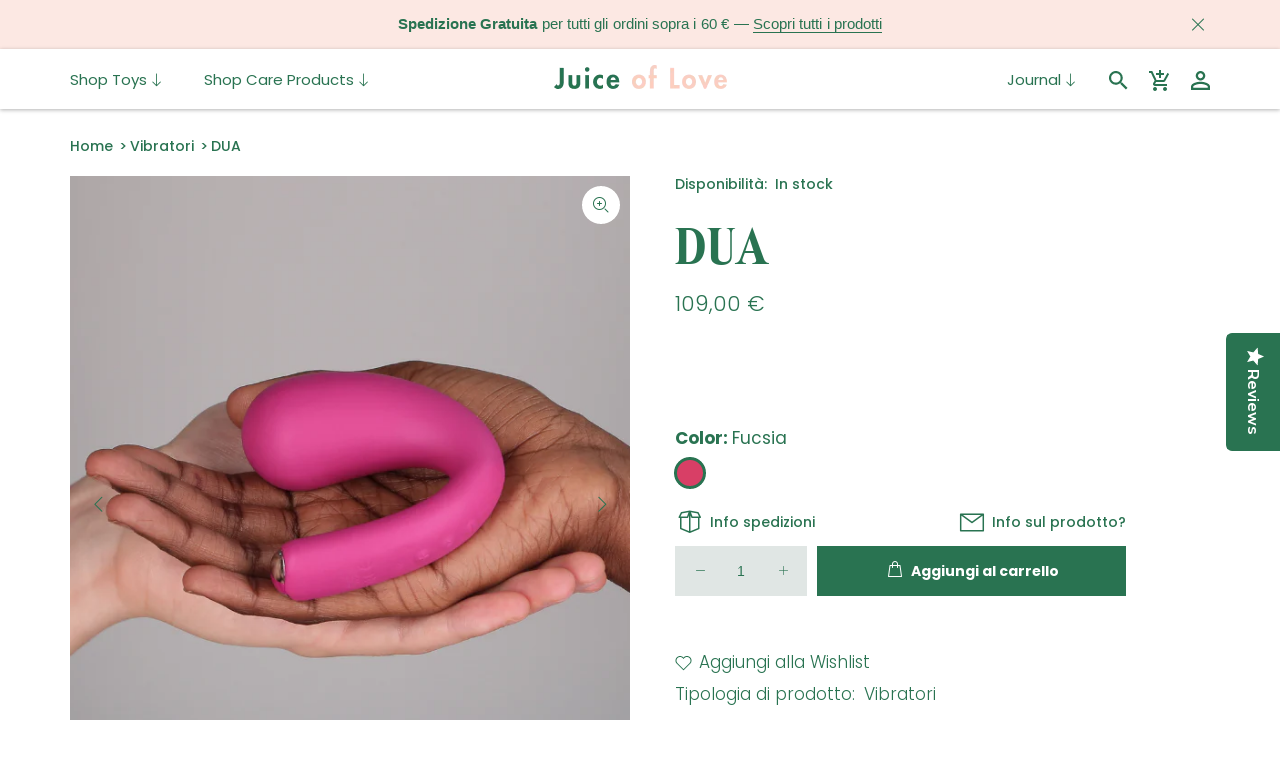

--- FILE ---
content_type: text/html; charset=utf-8
request_url: https://juiceoflove.com/collections/vibratori/products/dua-vibratore
body_size: 26181
content:
<!doctype html>
<!--[if IE 9]> <html class="ie9 no-js" lang="it"> <![endif]-->
<!--[if (gt IE 9)|!(IE)]><!--> <html class="no-js" lang="it"> <!--<![endif]-->
<head>
  <!-- Basic page needs ================================================== -->
  <meta charset="utf-8">
  <!--[if IE]><meta http-equiv="X-UA-Compatible" content="IE=edge,chrome=1"><![endif]-->
  <meta name="viewport" content="width=device-width,initial-scale=1">
  <meta name="theme-color" content="#297351">
  <meta name="keywords" content="Shopify Template" />
  <meta name="author" content="p-themes">
  <link rel="canonical" href="https://juiceoflove.com/products/dua-vibratore">
  
  <meta name="google-site-verification" content="LpRHgkB3ztzw2xF0wOS-FGRPj7MZrC14QHqZJD1z32c" />
  
  <!-- Global site tag (gtag.js) - Google Analytics -->
  <script async src="https://www.googletagmanager.com/gtag/js?id=G-47W4H4LBR2"></script>
  <script>
    window.dataLayer = window.dataLayer || [];
    function gtag(){dataLayer.push(arguments);}
    gtag('js', new Date());

    gtag('config', 'G-47W4H4LBR2');
  </script><!-- Title and description ================================================== --><title>Juice of Love | DUA VIBRATORE INDOSSABILE
</title><meta name="description" content="Dua è il vibratore perfetto da utilizzare da sole o in coppia con il tuo partner! Un vibratore indossabile per doppia stimolazione interna ed esterna. Scopri il vibratore Dua sul nostro sito. Spedizioni discrete in tutta Italia!"><!-- Social meta ================================================== --><!-- /snippets/social-meta-tags.liquid -->




<meta property="og:site_name" content="Juice of Love">
<meta property="og:url" content="https://juiceoflove.com/products/dua-vibratore">
<meta property="og:title" content="DUA">
<meta property="og:type" content="product">
<meta property="og:description" content="Dua è il vibratore perfetto da utilizzare da sole o in coppia con il tuo partner! Un vibratore indossabile per doppia stimolazione interna ed esterna. Scopri il vibratore Dua sul nostro sito. Spedizioni discrete in tutta Italia!">

  <meta property="og:price:amount" content="109,00">
  <meta property="og:price:currency" content="EUR">

<meta property="og:image" content="http://juiceoflove.com/cdn/shop/products/DUA_1200x1200.png?v=1620570110"><meta property="og:image" content="http://juiceoflove.com/cdn/shop/products/DUA_2_1200x1200.png?v=1620570115"><meta property="og:image" content="http://juiceoflove.com/cdn/shop/products/DUA_3_1200x1200.png?v=1620570119">
<meta property="og:image:secure_url" content="https://juiceoflove.com/cdn/shop/products/DUA_1200x1200.png?v=1620570110"><meta property="og:image:secure_url" content="https://juiceoflove.com/cdn/shop/products/DUA_2_1200x1200.png?v=1620570115"><meta property="og:image:secure_url" content="https://juiceoflove.com/cdn/shop/products/DUA_3_1200x1200.png?v=1620570119">


<meta name="twitter:card" content="summary_large_image">
<meta name="twitter:title" content="DUA">
<meta name="twitter:description" content="Dua è il vibratore perfetto da utilizzare da sole o in coppia con il tuo partner! Un vibratore indossabile per doppia stimolazione interna ed esterna. Scopri il vibratore Dua sul nostro sito. Spedizioni discrete in tutta Italia!">
<!-- Helpers ================================================== -->

  <!-- CSS ================================================== -->
<link href="//juiceoflove.com/cdn/shop/t/2/assets/theme.css?v=25944652395105654071714738529" rel="stylesheet" type="text/css" media="all" />

<script src="//juiceoflove.com/cdn/shop/t/2/assets/jquery.min.js?v=146653844047132007351616610695" defer="defer"></script><!-- Header hook for plugins ================================================== -->
  <script>window.performance && window.performance.mark && window.performance.mark('shopify.content_for_header.start');</script><meta name="google-site-verification" content="LpRHgkB3ztzw2xF0wOS-FGRPj7MZrC14QHqZJD1z32c">
<meta name="facebook-domain-verification" content="a8onvc2yikur2pcpyxrfdwb76cjpzw">
<meta id="shopify-digital-wallet" name="shopify-digital-wallet" content="/52961181852/digital_wallets/dialog">
<meta name="shopify-checkout-api-token" content="f2a05137372a90cf8514278093c45ef3">
<meta id="in-context-paypal-metadata" data-shop-id="52961181852" data-venmo-supported="false" data-environment="production" data-locale="it_IT" data-paypal-v4="true" data-currency="EUR">
<link rel="alternate" hreflang="x-default" href="https://juiceoflove.com/products/dua-vibratore">
<link rel="alternate" hreflang="en" href="https://juiceoflove.com/en/products/dua-vibratore">
<link rel="alternate" type="application/json+oembed" href="https://juiceoflove.com/products/dua-vibratore.oembed">
<script async="async" src="/checkouts/internal/preloads.js?locale=it-IT"></script>
<link rel="preconnect" href="https://shop.app" crossorigin="anonymous">
<script async="async" src="https://shop.app/checkouts/internal/preloads.js?locale=it-IT&shop_id=52961181852" crossorigin="anonymous"></script>
<script id="apple-pay-shop-capabilities" type="application/json">{"shopId":52961181852,"countryCode":"IT","currencyCode":"EUR","merchantCapabilities":["supports3DS"],"merchantId":"gid:\/\/shopify\/Shop\/52961181852","merchantName":"Juice of Love","requiredBillingContactFields":["postalAddress","email","phone"],"requiredShippingContactFields":["postalAddress","email","phone"],"shippingType":"shipping","supportedNetworks":["visa","maestro","masterCard","amex"],"total":{"type":"pending","label":"Juice of Love","amount":"1.00"},"shopifyPaymentsEnabled":true,"supportsSubscriptions":true}</script>
<script id="shopify-features" type="application/json">{"accessToken":"f2a05137372a90cf8514278093c45ef3","betas":["rich-media-storefront-analytics"],"domain":"juiceoflove.com","predictiveSearch":true,"shopId":52961181852,"locale":"it"}</script>
<script>var Shopify = Shopify || {};
Shopify.shop = "juice-of-love.myshopify.com";
Shopify.locale = "it";
Shopify.currency = {"active":"EUR","rate":"1.0"};
Shopify.country = "IT";
Shopify.theme = {"name":"wokiee-customizzata-1","id":121071665308,"schema_name":"Wokiee","schema_version":"2.0.2","theme_store_id":null,"role":"main"};
Shopify.theme.handle = "null";
Shopify.theme.style = {"id":null,"handle":null};
Shopify.cdnHost = "juiceoflove.com/cdn";
Shopify.routes = Shopify.routes || {};
Shopify.routes.root = "/";</script>
<script type="module">!function(o){(o.Shopify=o.Shopify||{}).modules=!0}(window);</script>
<script>!function(o){function n(){var o=[];function n(){o.push(Array.prototype.slice.apply(arguments))}return n.q=o,n}var t=o.Shopify=o.Shopify||{};t.loadFeatures=n(),t.autoloadFeatures=n()}(window);</script>
<script>
  window.ShopifyPay = window.ShopifyPay || {};
  window.ShopifyPay.apiHost = "shop.app\/pay";
  window.ShopifyPay.redirectState = null;
</script>
<script id="shop-js-analytics" type="application/json">{"pageType":"product"}</script>
<script defer="defer" async type="module" src="//juiceoflove.com/cdn/shopifycloud/shop-js/modules/v2/client.init-shop-cart-sync_9_7-kM0p.it.esm.js"></script>
<script defer="defer" async type="module" src="//juiceoflove.com/cdn/shopifycloud/shop-js/modules/v2/chunk.common_DlvccoFA.esm.js"></script>
<script type="module">
  await import("//juiceoflove.com/cdn/shopifycloud/shop-js/modules/v2/client.init-shop-cart-sync_9_7-kM0p.it.esm.js");
await import("//juiceoflove.com/cdn/shopifycloud/shop-js/modules/v2/chunk.common_DlvccoFA.esm.js");

  window.Shopify.SignInWithShop?.initShopCartSync?.({"fedCMEnabled":true,"windoidEnabled":true});

</script>
<script>
  window.Shopify = window.Shopify || {};
  if (!window.Shopify.featureAssets) window.Shopify.featureAssets = {};
  window.Shopify.featureAssets['shop-js'] = {"shop-cart-sync":["modules/v2/client.shop-cart-sync_BdArz91X.it.esm.js","modules/v2/chunk.common_DlvccoFA.esm.js"],"init-fed-cm":["modules/v2/client.init-fed-cm_vWQnZMGt.it.esm.js","modules/v2/chunk.common_DlvccoFA.esm.js"],"init-shop-email-lookup-coordinator":["modules/v2/client.init-shop-email-lookup-coordinator_CLVmJdIf.it.esm.js","modules/v2/chunk.common_DlvccoFA.esm.js"],"shop-cash-offers":["modules/v2/client.shop-cash-offers_zodef8Qd.it.esm.js","modules/v2/chunk.common_DlvccoFA.esm.js","modules/v2/chunk.modal_GR4K8vQS.esm.js"],"shop-button":["modules/v2/client.shop-button_BeJVdfac.it.esm.js","modules/v2/chunk.common_DlvccoFA.esm.js"],"init-windoid":["modules/v2/client.init-windoid_BHaROLy4.it.esm.js","modules/v2/chunk.common_DlvccoFA.esm.js"],"avatar":["modules/v2/client.avatar_BTnouDA3.it.esm.js"],"init-shop-cart-sync":["modules/v2/client.init-shop-cart-sync_9_7-kM0p.it.esm.js","modules/v2/chunk.common_DlvccoFA.esm.js"],"shop-toast-manager":["modules/v2/client.shop-toast-manager_DGSGVTkc.it.esm.js","modules/v2/chunk.common_DlvccoFA.esm.js"],"pay-button":["modules/v2/client.pay-button_CBVrzMSC.it.esm.js","modules/v2/chunk.common_DlvccoFA.esm.js"],"shop-login-button":["modules/v2/client.shop-login-button_C4UUCusY.it.esm.js","modules/v2/chunk.common_DlvccoFA.esm.js","modules/v2/chunk.modal_GR4K8vQS.esm.js"],"init-customer-accounts-sign-up":["modules/v2/client.init-customer-accounts-sign-up_CTAhap2Q.it.esm.js","modules/v2/client.shop-login-button_C4UUCusY.it.esm.js","modules/v2/chunk.common_DlvccoFA.esm.js","modules/v2/chunk.modal_GR4K8vQS.esm.js"],"init-shop-for-new-customer-accounts":["modules/v2/client.init-shop-for-new-customer-accounts_DXXRtP19.it.esm.js","modules/v2/client.shop-login-button_C4UUCusY.it.esm.js","modules/v2/chunk.common_DlvccoFA.esm.js","modules/v2/chunk.modal_GR4K8vQS.esm.js"],"init-customer-accounts":["modules/v2/client.init-customer-accounts_DHuEhe0E.it.esm.js","modules/v2/client.shop-login-button_C4UUCusY.it.esm.js","modules/v2/chunk.common_DlvccoFA.esm.js","modules/v2/chunk.modal_GR4K8vQS.esm.js"],"shop-follow-button":["modules/v2/client.shop-follow-button_YpOL4QoS.it.esm.js","modules/v2/chunk.common_DlvccoFA.esm.js","modules/v2/chunk.modal_GR4K8vQS.esm.js"],"lead-capture":["modules/v2/client.lead-capture_BoK0p_xw.it.esm.js","modules/v2/chunk.common_DlvccoFA.esm.js","modules/v2/chunk.modal_GR4K8vQS.esm.js"],"checkout-modal":["modules/v2/client.checkout-modal_BUM0vmvH.it.esm.js","modules/v2/chunk.common_DlvccoFA.esm.js","modules/v2/chunk.modal_GR4K8vQS.esm.js"],"shop-login":["modules/v2/client.shop-login_CAzNaF46.it.esm.js","modules/v2/chunk.common_DlvccoFA.esm.js","modules/v2/chunk.modal_GR4K8vQS.esm.js"],"payment-terms":["modules/v2/client.payment-terms_BJBkmdVa.it.esm.js","modules/v2/chunk.common_DlvccoFA.esm.js","modules/v2/chunk.modal_GR4K8vQS.esm.js"]};
</script>
<script>(function() {
  var isLoaded = false;
  function asyncLoad() {
    if (isLoaded) return;
    isLoaded = true;
    var urls = ["https:\/\/cdn.weglot.com\/weglot_script_tag.js?shop=juice-of-love.myshopify.com","https:\/\/chimpstatic.com\/mcjs-connected\/js\/users\/fed35dff7c27e5cf7d01e7a40\/c1787abaa7b8b2009ec72de30.js?shop=juice-of-love.myshopify.com","https:\/\/easygdpr.b-cdn.net\/v\/1553540745\/gdpr.min.js?shop=juice-of-love.myshopify.com","https:\/\/cdn-widgetsrepository.yotpo.com\/v1\/loader\/VYrFBGw2vzkLOf8LEXHMbqEsvE1AWvCuBdENvHWz?shop=juice-of-love.myshopify.com"];
    for (var i = 0; i < urls.length; i++) {
      var s = document.createElement('script');
      s.type = 'text/javascript';
      s.async = true;
      s.src = urls[i];
      var x = document.getElementsByTagName('script')[0];
      x.parentNode.insertBefore(s, x);
    }
  };
  if(window.attachEvent) {
    window.attachEvent('onload', asyncLoad);
  } else {
    window.addEventListener('load', asyncLoad, false);
  }
})();</script>
<script id="__st">var __st={"a":52961181852,"offset":3600,"reqid":"a53fd414-9292-4662-be7b-0bf8933e0b12-1767155023","pageurl":"juiceoflove.com\/collections\/vibratori\/products\/dua-vibratore","u":"2ca848765bd2","p":"product","rtyp":"product","rid":6690546778268};</script>
<script>window.ShopifyPaypalV4VisibilityTracking = true;</script>
<script id="form-persister">!function(){'use strict';const t='contact',e='new_comment',n=[[t,t],['blogs',e],['comments',e],[t,'customer']],o='password',r='form_key',c=['recaptcha-v3-token','g-recaptcha-response','h-captcha-response',o],s=()=>{try{return window.sessionStorage}catch{return}},i='__shopify_v',u=t=>t.elements[r],a=function(){const t=[...n].map((([t,e])=>`form[action*='/${t}']:not([data-nocaptcha='true']) input[name='form_type'][value='${e}']`)).join(',');var e;return e=t,()=>e?[...document.querySelectorAll(e)].map((t=>t.form)):[]}();function m(t){const e=u(t);a().includes(t)&&(!e||!e.value)&&function(t){try{if(!s())return;!function(t){const e=s();if(!e)return;const n=u(t);if(!n)return;const o=n.value;o&&e.removeItem(o)}(t);const e=Array.from(Array(32),(()=>Math.random().toString(36)[2])).join('');!function(t,e){u(t)||t.append(Object.assign(document.createElement('input'),{type:'hidden',name:r})),t.elements[r].value=e}(t,e),function(t,e){const n=s();if(!n)return;const r=[...t.querySelectorAll(`input[type='${o}']`)].map((({name:t})=>t)),u=[...c,...r],a={};for(const[o,c]of new FormData(t).entries())u.includes(o)||(a[o]=c);n.setItem(e,JSON.stringify({[i]:1,action:t.action,data:a}))}(t,e)}catch(e){console.error('failed to persist form',e)}}(t)}const f=t=>{if('true'===t.dataset.persistBound)return;const e=function(t,e){const n=function(t){return'function'==typeof t.submit?t.submit:HTMLFormElement.prototype.submit}(t).bind(t);return function(){let t;return()=>{t||(t=!0,(()=>{try{e(),n()}catch(t){(t=>{console.error('form submit failed',t)})(t)}})(),setTimeout((()=>t=!1),250))}}()}(t,(()=>{m(t)}));!function(t,e){if('function'==typeof t.submit&&'function'==typeof e)try{t.submit=e}catch{}}(t,e),t.addEventListener('submit',(t=>{t.preventDefault(),e()})),t.dataset.persistBound='true'};!function(){function t(t){const e=(t=>{const e=t.target;return e instanceof HTMLFormElement?e:e&&e.form})(t);e&&m(e)}document.addEventListener('submit',t),document.addEventListener('DOMContentLoaded',(()=>{const e=a();for(const t of e)f(t);var n;n=document.body,new window.MutationObserver((t=>{for(const e of t)if('childList'===e.type&&e.addedNodes.length)for(const t of e.addedNodes)1===t.nodeType&&'FORM'===t.tagName&&a().includes(t)&&f(t)})).observe(n,{childList:!0,subtree:!0,attributes:!1}),document.removeEventListener('submit',t)}))}()}();</script>
<script integrity="sha256-4kQ18oKyAcykRKYeNunJcIwy7WH5gtpwJnB7kiuLZ1E=" data-source-attribution="shopify.loadfeatures" defer="defer" src="//juiceoflove.com/cdn/shopifycloud/storefront/assets/storefront/load_feature-a0a9edcb.js" crossorigin="anonymous"></script>
<script crossorigin="anonymous" defer="defer" src="//juiceoflove.com/cdn/shopifycloud/storefront/assets/shopify_pay/storefront-65b4c6d7.js?v=20250812"></script>
<script data-source-attribution="shopify.dynamic_checkout.dynamic.init">var Shopify=Shopify||{};Shopify.PaymentButton=Shopify.PaymentButton||{isStorefrontPortableWallets:!0,init:function(){window.Shopify.PaymentButton.init=function(){};var t=document.createElement("script");t.src="https://juiceoflove.com/cdn/shopifycloud/portable-wallets/latest/portable-wallets.it.js",t.type="module",document.head.appendChild(t)}};
</script>
<script data-source-attribution="shopify.dynamic_checkout.buyer_consent">
  function portableWalletsHideBuyerConsent(e){var t=document.getElementById("shopify-buyer-consent"),n=document.getElementById("shopify-subscription-policy-button");t&&n&&(t.classList.add("hidden"),t.setAttribute("aria-hidden","true"),n.removeEventListener("click",e))}function portableWalletsShowBuyerConsent(e){var t=document.getElementById("shopify-buyer-consent"),n=document.getElementById("shopify-subscription-policy-button");t&&n&&(t.classList.remove("hidden"),t.removeAttribute("aria-hidden"),n.addEventListener("click",e))}window.Shopify?.PaymentButton&&(window.Shopify.PaymentButton.hideBuyerConsent=portableWalletsHideBuyerConsent,window.Shopify.PaymentButton.showBuyerConsent=portableWalletsShowBuyerConsent);
</script>
<script>
  function portableWalletsCleanup(e){e&&e.src&&console.error("Failed to load portable wallets script "+e.src);var t=document.querySelectorAll("shopify-accelerated-checkout .shopify-payment-button__skeleton, shopify-accelerated-checkout-cart .wallet-cart-button__skeleton"),e=document.getElementById("shopify-buyer-consent");for(let e=0;e<t.length;e++)t[e].remove();e&&e.remove()}function portableWalletsNotLoadedAsModule(e){e instanceof ErrorEvent&&"string"==typeof e.message&&e.message.includes("import.meta")&&"string"==typeof e.filename&&e.filename.includes("portable-wallets")&&(window.removeEventListener("error",portableWalletsNotLoadedAsModule),window.Shopify.PaymentButton.failedToLoad=e,"loading"===document.readyState?document.addEventListener("DOMContentLoaded",window.Shopify.PaymentButton.init):window.Shopify.PaymentButton.init())}window.addEventListener("error",portableWalletsNotLoadedAsModule);
</script>

<script type="module" src="https://juiceoflove.com/cdn/shopifycloud/portable-wallets/latest/portable-wallets.it.js" onError="portableWalletsCleanup(this)" crossorigin="anonymous"></script>
<script nomodule>
  document.addEventListener("DOMContentLoaded", portableWalletsCleanup);
</script>

<link id="shopify-accelerated-checkout-styles" rel="stylesheet" media="screen" href="https://juiceoflove.com/cdn/shopifycloud/portable-wallets/latest/accelerated-checkout-backwards-compat.css" crossorigin="anonymous">
<style id="shopify-accelerated-checkout-cart">
        #shopify-buyer-consent {
  margin-top: 1em;
  display: inline-block;
  width: 100%;
}

#shopify-buyer-consent.hidden {
  display: none;
}

#shopify-subscription-policy-button {
  background: none;
  border: none;
  padding: 0;
  text-decoration: underline;
  font-size: inherit;
  cursor: pointer;
}

#shopify-subscription-policy-button::before {
  box-shadow: none;
}

      </style>
<script id="sections-script" data-sections="promo-fixed" defer="defer" src="//juiceoflove.com/cdn/shop/t/2/compiled_assets/scripts.js?2563"></script>
<script>window.performance && window.performance.mark && window.performance.mark('shopify.content_for_header.end');</script>
  <script src="https://cdn-widgetsrepository.yotpo.com/v1/loader/VYrFBGw2vzkLOf8LEXHMbqEsvE1AWvCuBdENvHWz" async></script>
  <!-- /Header hook for plugins ================================================== -->
<!--Start Weglot Script-->
<script src="//cdn.weglot.com/weglot.min.js"></script>
<script id="has-script-tags">Weglot.initialize({ api_key:"wg_0bda7d31aa9d08e72b0547224ffcadd30" });</script>
<!--End Weglot Script-->


  

  

  

  
    <script type="text/javascript">
      try {
        window.EasyGdprSettings = "{\"cookie_banner\":true,\"cookie_banner_cookiename\":\"\",\"cookie_banner_settings\":{\"button_color\":{\"hexcode\":\"#fce8e3\",\"opacity\":1},\"size\":\"small\",\"restrict_eu\":true,\"button_text_color\":{\"hexcode\":\"#297351\",\"opacity\":1},\"banner_color\":{\"opacity\":1,\"hexcode\":\"#297351\"},\"banner_text_color\":{\"opacity\":1,\"hexcode\":\"#fce8e3\"}},\"current_theme\":\"other\",\"custom_button_position\":\"\",\"eg_display\":[\"login\",\"account\"],\"enabled\":true,\"texts\":{}}";
      } catch (error) {}
    </script>
  



<link href="https://monorail-edge.shopifysvc.com" rel="dns-prefetch">
<script>(function(){if ("sendBeacon" in navigator && "performance" in window) {try {var session_token_from_headers = performance.getEntriesByType('navigation')[0].serverTiming.find(x => x.name == '_s').description;} catch {var session_token_from_headers = undefined;}var session_cookie_matches = document.cookie.match(/_shopify_s=([^;]*)/);var session_token_from_cookie = session_cookie_matches && session_cookie_matches.length === 2 ? session_cookie_matches[1] : "";var session_token = session_token_from_headers || session_token_from_cookie || "";function handle_abandonment_event(e) {var entries = performance.getEntries().filter(function(entry) {return /monorail-edge.shopifysvc.com/.test(entry.name);});if (!window.abandonment_tracked && entries.length === 0) {window.abandonment_tracked = true;var currentMs = Date.now();var navigation_start = performance.timing.navigationStart;var payload = {shop_id: 52961181852,url: window.location.href,navigation_start,duration: currentMs - navigation_start,session_token,page_type: "product"};window.navigator.sendBeacon("https://monorail-edge.shopifysvc.com/v1/produce", JSON.stringify({schema_id: "online_store_buyer_site_abandonment/1.1",payload: payload,metadata: {event_created_at_ms: currentMs,event_sent_at_ms: currentMs}}));}}window.addEventListener('pagehide', handle_abandonment_event);}}());</script>
<script id="web-pixels-manager-setup">(function e(e,d,r,n,o){if(void 0===o&&(o={}),!Boolean(null===(a=null===(i=window.Shopify)||void 0===i?void 0:i.analytics)||void 0===a?void 0:a.replayQueue)){var i,a;window.Shopify=window.Shopify||{};var t=window.Shopify;t.analytics=t.analytics||{};var s=t.analytics;s.replayQueue=[],s.publish=function(e,d,r){return s.replayQueue.push([e,d,r]),!0};try{self.performance.mark("wpm:start")}catch(e){}var l=function(){var e={modern:/Edge?\/(1{2}[4-9]|1[2-9]\d|[2-9]\d{2}|\d{4,})\.\d+(\.\d+|)|Firefox\/(1{2}[4-9]|1[2-9]\d|[2-9]\d{2}|\d{4,})\.\d+(\.\d+|)|Chrom(ium|e)\/(9{2}|\d{3,})\.\d+(\.\d+|)|(Maci|X1{2}).+ Version\/(15\.\d+|(1[6-9]|[2-9]\d|\d{3,})\.\d+)([,.]\d+|)( \(\w+\)|)( Mobile\/\w+|) Safari\/|Chrome.+OPR\/(9{2}|\d{3,})\.\d+\.\d+|(CPU[ +]OS|iPhone[ +]OS|CPU[ +]iPhone|CPU IPhone OS|CPU iPad OS)[ +]+(15[._]\d+|(1[6-9]|[2-9]\d|\d{3,})[._]\d+)([._]\d+|)|Android:?[ /-](13[3-9]|1[4-9]\d|[2-9]\d{2}|\d{4,})(\.\d+|)(\.\d+|)|Android.+Firefox\/(13[5-9]|1[4-9]\d|[2-9]\d{2}|\d{4,})\.\d+(\.\d+|)|Android.+Chrom(ium|e)\/(13[3-9]|1[4-9]\d|[2-9]\d{2}|\d{4,})\.\d+(\.\d+|)|SamsungBrowser\/([2-9]\d|\d{3,})\.\d+/,legacy:/Edge?\/(1[6-9]|[2-9]\d|\d{3,})\.\d+(\.\d+|)|Firefox\/(5[4-9]|[6-9]\d|\d{3,})\.\d+(\.\d+|)|Chrom(ium|e)\/(5[1-9]|[6-9]\d|\d{3,})\.\d+(\.\d+|)([\d.]+$|.*Safari\/(?![\d.]+ Edge\/[\d.]+$))|(Maci|X1{2}).+ Version\/(10\.\d+|(1[1-9]|[2-9]\d|\d{3,})\.\d+)([,.]\d+|)( \(\w+\)|)( Mobile\/\w+|) Safari\/|Chrome.+OPR\/(3[89]|[4-9]\d|\d{3,})\.\d+\.\d+|(CPU[ +]OS|iPhone[ +]OS|CPU[ +]iPhone|CPU IPhone OS|CPU iPad OS)[ +]+(10[._]\d+|(1[1-9]|[2-9]\d|\d{3,})[._]\d+)([._]\d+|)|Android:?[ /-](13[3-9]|1[4-9]\d|[2-9]\d{2}|\d{4,})(\.\d+|)(\.\d+|)|Mobile Safari.+OPR\/([89]\d|\d{3,})\.\d+\.\d+|Android.+Firefox\/(13[5-9]|1[4-9]\d|[2-9]\d{2}|\d{4,})\.\d+(\.\d+|)|Android.+Chrom(ium|e)\/(13[3-9]|1[4-9]\d|[2-9]\d{2}|\d{4,})\.\d+(\.\d+|)|Android.+(UC? ?Browser|UCWEB|U3)[ /]?(15\.([5-9]|\d{2,})|(1[6-9]|[2-9]\d|\d{3,})\.\d+)\.\d+|SamsungBrowser\/(5\.\d+|([6-9]|\d{2,})\.\d+)|Android.+MQ{2}Browser\/(14(\.(9|\d{2,})|)|(1[5-9]|[2-9]\d|\d{3,})(\.\d+|))(\.\d+|)|K[Aa][Ii]OS\/(3\.\d+|([4-9]|\d{2,})\.\d+)(\.\d+|)/},d=e.modern,r=e.legacy,n=navigator.userAgent;return n.match(d)?"modern":n.match(r)?"legacy":"unknown"}(),u="modern"===l?"modern":"legacy",c=(null!=n?n:{modern:"",legacy:""})[u],f=function(e){return[e.baseUrl,"/wpm","/b",e.hashVersion,"modern"===e.buildTarget?"m":"l",".js"].join("")}({baseUrl:d,hashVersion:r,buildTarget:u}),m=function(e){var d=e.version,r=e.bundleTarget,n=e.surface,o=e.pageUrl,i=e.monorailEndpoint;return{emit:function(e){var a=e.status,t=e.errorMsg,s=(new Date).getTime(),l=JSON.stringify({metadata:{event_sent_at_ms:s},events:[{schema_id:"web_pixels_manager_load/3.1",payload:{version:d,bundle_target:r,page_url:o,status:a,surface:n,error_msg:t},metadata:{event_created_at_ms:s}}]});if(!i)return console&&console.warn&&console.warn("[Web Pixels Manager] No Monorail endpoint provided, skipping logging."),!1;try{return self.navigator.sendBeacon.bind(self.navigator)(i,l)}catch(e){}var u=new XMLHttpRequest;try{return u.open("POST",i,!0),u.setRequestHeader("Content-Type","text/plain"),u.send(l),!0}catch(e){return console&&console.warn&&console.warn("[Web Pixels Manager] Got an unhandled error while logging to Monorail."),!1}}}}({version:r,bundleTarget:l,surface:e.surface,pageUrl:self.location.href,monorailEndpoint:e.monorailEndpoint});try{o.browserTarget=l,function(e){var d=e.src,r=e.async,n=void 0===r||r,o=e.onload,i=e.onerror,a=e.sri,t=e.scriptDataAttributes,s=void 0===t?{}:t,l=document.createElement("script"),u=document.querySelector("head"),c=document.querySelector("body");if(l.async=n,l.src=d,a&&(l.integrity=a,l.crossOrigin="anonymous"),s)for(var f in s)if(Object.prototype.hasOwnProperty.call(s,f))try{l.dataset[f]=s[f]}catch(e){}if(o&&l.addEventListener("load",o),i&&l.addEventListener("error",i),u)u.appendChild(l);else{if(!c)throw new Error("Did not find a head or body element to append the script");c.appendChild(l)}}({src:f,async:!0,onload:function(){if(!function(){var e,d;return Boolean(null===(d=null===(e=window.Shopify)||void 0===e?void 0:e.analytics)||void 0===d?void 0:d.initialized)}()){var d=window.webPixelsManager.init(e)||void 0;if(d){var r=window.Shopify.analytics;r.replayQueue.forEach((function(e){var r=e[0],n=e[1],o=e[2];d.publishCustomEvent(r,n,o)})),r.replayQueue=[],r.publish=d.publishCustomEvent,r.visitor=d.visitor,r.initialized=!0}}},onerror:function(){return m.emit({status:"failed",errorMsg:"".concat(f," has failed to load")})},sri:function(e){var d=/^sha384-[A-Za-z0-9+/=]+$/;return"string"==typeof e&&d.test(e)}(c)?c:"",scriptDataAttributes:o}),m.emit({status:"loading"})}catch(e){m.emit({status:"failed",errorMsg:(null==e?void 0:e.message)||"Unknown error"})}}})({shopId: 52961181852,storefrontBaseUrl: "https://juiceoflove.com",extensionsBaseUrl: "https://extensions.shopifycdn.com/cdn/shopifycloud/web-pixels-manager",monorailEndpoint: "https://monorail-edge.shopifysvc.com/unstable/produce_batch",surface: "storefront-renderer",enabledBetaFlags: ["2dca8a86","a0d5f9d2"],webPixelsConfigList: [{"id":"2659877189","configuration":"{\"yotpoStoreId\":\"VYrFBGw2vzkLOf8LEXHMbqEsvE1AWvCuBdENvHWz\"}","eventPayloadVersion":"v1","runtimeContext":"STRICT","scriptVersion":"8bb37a256888599d9a3d57f0551d3859","type":"APP","apiClientId":70132,"privacyPurposes":["ANALYTICS","MARKETING","SALE_OF_DATA"],"dataSharingAdjustments":{"protectedCustomerApprovalScopes":["read_customer_address","read_customer_email","read_customer_name","read_customer_personal_data","read_customer_phone"]}},{"id":"1059717445","configuration":"{\"config\":\"{\\\"pixel_id\\\":\\\"GT-NGBPGW5\\\",\\\"target_country\\\":\\\"IT\\\",\\\"gtag_events\\\":[{\\\"type\\\":\\\"purchase\\\",\\\"action_label\\\":\\\"MC-FSE46SRTTQ\\\"},{\\\"type\\\":\\\"page_view\\\",\\\"action_label\\\":\\\"MC-FSE46SRTTQ\\\"},{\\\"type\\\":\\\"view_item\\\",\\\"action_label\\\":\\\"MC-FSE46SRTTQ\\\"}],\\\"enable_monitoring_mode\\\":false}\"}","eventPayloadVersion":"v1","runtimeContext":"OPEN","scriptVersion":"b2a88bafab3e21179ed38636efcd8a93","type":"APP","apiClientId":1780363,"privacyPurposes":[],"dataSharingAdjustments":{"protectedCustomerApprovalScopes":["read_customer_address","read_customer_email","read_customer_name","read_customer_personal_data","read_customer_phone"]}},{"id":"379191621","configuration":"{\"pixel_id\":\"415957926974285\",\"pixel_type\":\"facebook_pixel\",\"metaapp_system_user_token\":\"-\"}","eventPayloadVersion":"v1","runtimeContext":"OPEN","scriptVersion":"ca16bc87fe92b6042fbaa3acc2fbdaa6","type":"APP","apiClientId":2329312,"privacyPurposes":["ANALYTICS","MARKETING","SALE_OF_DATA"],"dataSharingAdjustments":{"protectedCustomerApprovalScopes":["read_customer_address","read_customer_email","read_customer_name","read_customer_personal_data","read_customer_phone"]}},{"id":"shopify-app-pixel","configuration":"{}","eventPayloadVersion":"v1","runtimeContext":"STRICT","scriptVersion":"0450","apiClientId":"shopify-pixel","type":"APP","privacyPurposes":["ANALYTICS","MARKETING"]},{"id":"shopify-custom-pixel","eventPayloadVersion":"v1","runtimeContext":"LAX","scriptVersion":"0450","apiClientId":"shopify-pixel","type":"CUSTOM","privacyPurposes":["ANALYTICS","MARKETING"]}],isMerchantRequest: false,initData: {"shop":{"name":"Juice of Love","paymentSettings":{"currencyCode":"EUR"},"myshopifyDomain":"juice-of-love.myshopify.com","countryCode":"IT","storefrontUrl":"https:\/\/juiceoflove.com"},"customer":null,"cart":null,"checkout":null,"productVariants":[{"price":{"amount":109.0,"currencyCode":"EUR"},"product":{"title":"DUA","vendor":"Je Joue","id":"6690546778268","untranslatedTitle":"DUA","url":"\/products\/dua-vibratore","type":"Vibratori"},"id":"39975554941084","image":{"src":"\/\/juiceoflove.com\/cdn\/shop\/products\/DUA.png?v=1620570110"},"sku":"V-07","title":"Fucsia","untranslatedTitle":"Fucsia"}],"purchasingCompany":null},},"https://juiceoflove.com/cdn","da62cc92w68dfea28pcf9825a4m392e00d0",{"modern":"","legacy":""},{"shopId":"52961181852","storefrontBaseUrl":"https:\/\/juiceoflove.com","extensionBaseUrl":"https:\/\/extensions.shopifycdn.com\/cdn\/shopifycloud\/web-pixels-manager","surface":"storefront-renderer","enabledBetaFlags":"[\"2dca8a86\", \"a0d5f9d2\"]","isMerchantRequest":"false","hashVersion":"da62cc92w68dfea28pcf9825a4m392e00d0","publish":"custom","events":"[[\"page_viewed\",{}],[\"product_viewed\",{\"productVariant\":{\"price\":{\"amount\":109.0,\"currencyCode\":\"EUR\"},\"product\":{\"title\":\"DUA\",\"vendor\":\"Je Joue\",\"id\":\"6690546778268\",\"untranslatedTitle\":\"DUA\",\"url\":\"\/products\/dua-vibratore\",\"type\":\"Vibratori\"},\"id\":\"39975554941084\",\"image\":{\"src\":\"\/\/juiceoflove.com\/cdn\/shop\/products\/DUA.png?v=1620570110\"},\"sku\":\"V-07\",\"title\":\"Fucsia\",\"untranslatedTitle\":\"Fucsia\"}}]]"});</script><script>
  window.ShopifyAnalytics = window.ShopifyAnalytics || {};
  window.ShopifyAnalytics.meta = window.ShopifyAnalytics.meta || {};
  window.ShopifyAnalytics.meta.currency = 'EUR';
  var meta = {"product":{"id":6690546778268,"gid":"gid:\/\/shopify\/Product\/6690546778268","vendor":"Je Joue","type":"Vibratori","handle":"dua-vibratore","variants":[{"id":39975554941084,"price":10900,"name":"DUA - Fucsia","public_title":"Fucsia","sku":"V-07"}],"remote":false},"page":{"pageType":"product","resourceType":"product","resourceId":6690546778268,"requestId":"a53fd414-9292-4662-be7b-0bf8933e0b12-1767155023"}};
  for (var attr in meta) {
    window.ShopifyAnalytics.meta[attr] = meta[attr];
  }
</script>
<script class="analytics">
  (function () {
    var customDocumentWrite = function(content) {
      var jquery = null;

      if (window.jQuery) {
        jquery = window.jQuery;
      } else if (window.Checkout && window.Checkout.$) {
        jquery = window.Checkout.$;
      }

      if (jquery) {
        jquery('body').append(content);
      }
    };

    var hasLoggedConversion = function(token) {
      if (token) {
        return document.cookie.indexOf('loggedConversion=' + token) !== -1;
      }
      return false;
    }

    var setCookieIfConversion = function(token) {
      if (token) {
        var twoMonthsFromNow = new Date(Date.now());
        twoMonthsFromNow.setMonth(twoMonthsFromNow.getMonth() + 2);

        document.cookie = 'loggedConversion=' + token + '; expires=' + twoMonthsFromNow;
      }
    }

    var trekkie = window.ShopifyAnalytics.lib = window.trekkie = window.trekkie || [];
    if (trekkie.integrations) {
      return;
    }
    trekkie.methods = [
      'identify',
      'page',
      'ready',
      'track',
      'trackForm',
      'trackLink'
    ];
    trekkie.factory = function(method) {
      return function() {
        var args = Array.prototype.slice.call(arguments);
        args.unshift(method);
        trekkie.push(args);
        return trekkie;
      };
    };
    for (var i = 0; i < trekkie.methods.length; i++) {
      var key = trekkie.methods[i];
      trekkie[key] = trekkie.factory(key);
    }
    trekkie.load = function(config) {
      trekkie.config = config || {};
      trekkie.config.initialDocumentCookie = document.cookie;
      var first = document.getElementsByTagName('script')[0];
      var script = document.createElement('script');
      script.type = 'text/javascript';
      script.onerror = function(e) {
        var scriptFallback = document.createElement('script');
        scriptFallback.type = 'text/javascript';
        scriptFallback.onerror = function(error) {
                var Monorail = {
      produce: function produce(monorailDomain, schemaId, payload) {
        var currentMs = new Date().getTime();
        var event = {
          schema_id: schemaId,
          payload: payload,
          metadata: {
            event_created_at_ms: currentMs,
            event_sent_at_ms: currentMs
          }
        };
        return Monorail.sendRequest("https://" + monorailDomain + "/v1/produce", JSON.stringify(event));
      },
      sendRequest: function sendRequest(endpointUrl, payload) {
        // Try the sendBeacon API
        if (window && window.navigator && typeof window.navigator.sendBeacon === 'function' && typeof window.Blob === 'function' && !Monorail.isIos12()) {
          var blobData = new window.Blob([payload], {
            type: 'text/plain'
          });

          if (window.navigator.sendBeacon(endpointUrl, blobData)) {
            return true;
          } // sendBeacon was not successful

        } // XHR beacon

        var xhr = new XMLHttpRequest();

        try {
          xhr.open('POST', endpointUrl);
          xhr.setRequestHeader('Content-Type', 'text/plain');
          xhr.send(payload);
        } catch (e) {
          console.log(e);
        }

        return false;
      },
      isIos12: function isIos12() {
        return window.navigator.userAgent.lastIndexOf('iPhone; CPU iPhone OS 12_') !== -1 || window.navigator.userAgent.lastIndexOf('iPad; CPU OS 12_') !== -1;
      }
    };
    Monorail.produce('monorail-edge.shopifysvc.com',
      'trekkie_storefront_load_errors/1.1',
      {shop_id: 52961181852,
      theme_id: 121071665308,
      app_name: "storefront",
      context_url: window.location.href,
      source_url: "//juiceoflove.com/cdn/s/trekkie.storefront.8f32c7f0b513e73f3235c26245676203e1209161.min.js"});

        };
        scriptFallback.async = true;
        scriptFallback.src = '//juiceoflove.com/cdn/s/trekkie.storefront.8f32c7f0b513e73f3235c26245676203e1209161.min.js';
        first.parentNode.insertBefore(scriptFallback, first);
      };
      script.async = true;
      script.src = '//juiceoflove.com/cdn/s/trekkie.storefront.8f32c7f0b513e73f3235c26245676203e1209161.min.js';
      first.parentNode.insertBefore(script, first);
    };
    trekkie.load(
      {"Trekkie":{"appName":"storefront","development":false,"defaultAttributes":{"shopId":52961181852,"isMerchantRequest":null,"themeId":121071665308,"themeCityHash":"129187544442277178","contentLanguage":"it","currency":"EUR","eventMetadataId":"271c2d08-f987-4a49-882b-af27e8f5dc92"},"isServerSideCookieWritingEnabled":true,"monorailRegion":"shop_domain","enabledBetaFlags":["65f19447"]},"Session Attribution":{},"S2S":{"facebookCapiEnabled":false,"source":"trekkie-storefront-renderer","apiClientId":580111}}
    );

    var loaded = false;
    trekkie.ready(function() {
      if (loaded) return;
      loaded = true;

      window.ShopifyAnalytics.lib = window.trekkie;

      var originalDocumentWrite = document.write;
      document.write = customDocumentWrite;
      try { window.ShopifyAnalytics.merchantGoogleAnalytics.call(this); } catch(error) {};
      document.write = originalDocumentWrite;

      window.ShopifyAnalytics.lib.page(null,{"pageType":"product","resourceType":"product","resourceId":6690546778268,"requestId":"a53fd414-9292-4662-be7b-0bf8933e0b12-1767155023","shopifyEmitted":true});

      var match = window.location.pathname.match(/checkouts\/(.+)\/(thank_you|post_purchase)/)
      var token = match? match[1]: undefined;
      if (!hasLoggedConversion(token)) {
        setCookieIfConversion(token);
        window.ShopifyAnalytics.lib.track("Viewed Product",{"currency":"EUR","variantId":39975554941084,"productId":6690546778268,"productGid":"gid:\/\/shopify\/Product\/6690546778268","name":"DUA - Fucsia","price":"109.00","sku":"V-07","brand":"Je Joue","variant":"Fucsia","category":"Vibratori","nonInteraction":true,"remote":false},undefined,undefined,{"shopifyEmitted":true});
      window.ShopifyAnalytics.lib.track("monorail:\/\/trekkie_storefront_viewed_product\/1.1",{"currency":"EUR","variantId":39975554941084,"productId":6690546778268,"productGid":"gid:\/\/shopify\/Product\/6690546778268","name":"DUA - Fucsia","price":"109.00","sku":"V-07","brand":"Je Joue","variant":"Fucsia","category":"Vibratori","nonInteraction":true,"remote":false,"referer":"https:\/\/juiceoflove.com\/collections\/vibratori\/products\/dua-vibratore"});
      }
    });


        var eventsListenerScript = document.createElement('script');
        eventsListenerScript.async = true;
        eventsListenerScript.src = "//juiceoflove.com/cdn/shopifycloud/storefront/assets/shop_events_listener-3da45d37.js";
        document.getElementsByTagName('head')[0].appendChild(eventsListenerScript);

})();</script>
<script
  defer
  src="https://juiceoflove.com/cdn/shopifycloud/perf-kit/shopify-perf-kit-2.1.2.min.js"
  data-application="storefront-renderer"
  data-shop-id="52961181852"
  data-render-region="gcp-us-east1"
  data-page-type="product"
  data-theme-instance-id="121071665308"
  data-theme-name="Wokiee"
  data-theme-version="2.0.2"
  data-monorail-region="shop_domain"
  data-resource-timing-sampling-rate="10"
  data-shs="true"
  data-shs-beacon="true"
  data-shs-export-with-fetch="true"
  data-shs-logs-sample-rate="1"
  data-shs-beacon-endpoint="https://juiceoflove.com/api/collect"
></script>
</head>
<body class="pageproduct" 
      ><div id="shopify-section-show-helper" class="shopify-section"></div><div id="shopify-section-header-template" class="shopify-section"><header class="desctop-menu-large small-header tt-hover-03 parentallinlinelogocenter"><nav class="panel-menu mobile-main-menu">
  <ul><li>
      <a href="/collections/all">Shop Toys</a><ul><li>
          <a href="https://juiceoflove.com/collections/all">Tutti i prodotti</a></li><li>
          <a href="/collections/vibratori">Vibratori</a></li><li>
          <a href="/collections/dildi">Dildi</a></li><li>
          <a href="/collections/succhia-clitoride">Succhia-clitoride</a></li><li>
          <a href="/collections/plug-anale">Plug anale</a></li></ul></li><li>
      <a href="/collections/accessori_benessere">Shop Care Products</a><ul><li>
          <a href="/collections/lubrificanti">Lubrificanti</a></li><li>
          <a href="/collections/extra">Extra</a></li></ul></li><li>
      <a href="/blogs/notizie">Journal</a></li></ul>
</nav><!-- tt-top-panel -->
<div class="tt-top-panel">
  <div class="container">
    <div class="tt-row" style="padding-top:13px;min-height:0px;">
      <div class="tt-description" style="font-size:15px;line-height:22px;font-weight:300;">
        <b>Spedizione Gratuita</b> per tutti gli ordini sopra i 60 € — <a href="https://juice-of-love.myshopify.com/collections/all">Scopri tutti i prodotti</a>
      </div>
      
      <button class="tt-btn-close" style="top:0px;"></button>
      
    </div>
  </div>
</div><!-- tt-mobile-header -->
<div class="tt-mobile-header tt-mobile-header-inline tt-mobile-header-inline-stuck">
  <div class="container-fluid">
    <div class="tt-header-row">
      <div class="tt-mobile-parent-menu">
        <div class="tt-menu-toggle mainmenumob-js">
          <svg width="17" height="15" viewBox="0 0 17 15" fill="none" xmlns="http://www.w3.org/2000/svg">
<path d="M16.4023 0.292969C16.4935 0.397135 16.5651 0.507812 16.6172 0.625C16.6693 0.742188 16.6953 0.865885 16.6953 0.996094C16.6953 1.13932 16.6693 1.26953 16.6172 1.38672C16.5651 1.50391 16.4935 1.60807 16.4023 1.69922C16.2982 1.80339 16.1875 1.88151 16.0703 1.93359C15.9531 1.97266 15.8294 1.99219 15.6992 1.99219H1.69531C1.55208 1.99219 1.42188 1.97266 1.30469 1.93359C1.1875 1.88151 1.08333 1.80339 0.992188 1.69922C0.888021 1.60807 0.809896 1.50391 0.757812 1.38672C0.71875 1.26953 0.699219 1.13932 0.699219 0.996094C0.699219 0.865885 0.71875 0.742188 0.757812 0.625C0.809896 0.507812 0.888021 0.397135 0.992188 0.292969C1.08333 0.201823 1.1875 0.130208 1.30469 0.078125C1.42188 0.0260417 1.55208 0 1.69531 0H15.6992C15.8294 0 15.9531 0.0260417 16.0703 0.078125C16.1875 0.130208 16.2982 0.201823 16.4023 0.292969ZM16.4023 6.28906C16.4935 6.39323 16.5651 6.50391 16.6172 6.62109C16.6693 6.73828 16.6953 6.86198 16.6953 6.99219C16.6953 7.13542 16.6693 7.26562 16.6172 7.38281C16.5651 7.5 16.4935 7.60417 16.4023 7.69531C16.2982 7.79948 16.1875 7.8776 16.0703 7.92969C15.9531 7.98177 15.8294 8.00781 15.6992 8.00781H1.69531C1.55208 8.00781 1.42188 7.98177 1.30469 7.92969C1.1875 7.8776 1.08333 7.79948 0.992188 7.69531C0.888021 7.60417 0.809896 7.5 0.757812 7.38281C0.71875 7.26562 0.699219 7.13542 0.699219 6.99219C0.699219 6.86198 0.71875 6.73828 0.757812 6.62109C0.809896 6.50391 0.888021 6.39323 0.992188 6.28906C1.08333 6.19792 1.1875 6.1263 1.30469 6.07422C1.42188 6.02214 1.55208 5.99609 1.69531 5.99609H15.6992C15.8294 5.99609 15.9531 6.02214 16.0703 6.07422C16.1875 6.1263 16.2982 6.19792 16.4023 6.28906ZM16.4023 12.3047C16.4935 12.3958 16.5651 12.5 16.6172 12.6172C16.6693 12.7344 16.6953 12.8646 16.6953 13.0078C16.6953 13.138 16.6693 13.2617 16.6172 13.3789C16.5651 13.4961 16.4935 13.6068 16.4023 13.7109C16.2982 13.8021 16.1875 13.8737 16.0703 13.9258C15.9531 13.9779 15.8294 14.0039 15.6992 14.0039H1.69531C1.55208 14.0039 1.42188 13.9779 1.30469 13.9258C1.1875 13.8737 1.08333 13.8021 0.992188 13.7109C0.888021 13.6068 0.809896 13.4961 0.757812 13.3789C0.71875 13.2617 0.699219 13.138 0.699219 13.0078C0.699219 12.8646 0.71875 12.7344 0.757812 12.6172C0.809896 12.5 0.888021 12.3958 0.992188 12.3047C1.08333 12.2005 1.1875 12.1224 1.30469 12.0703C1.42188 12.0182 1.55208 11.9922 1.69531 11.9922H15.6992C15.8294 11.9922 15.9531 12.0182 16.0703 12.0703C16.1875 12.1224 16.2982 12.2005 16.4023 12.3047Z" fill="#191919"/>
</svg>
        </div>
      </div>
      
      <div class="tt-logo-container">
        <a class="tt-logo tt-logo-alignment" href="/"><img src="//juiceoflove.com/cdn/shop/files/Logo_140x.png?v=1618779916"
                           srcset="//juiceoflove.com/cdn/shop/files/Logo_140x.png?v=1618779916 1x, //juiceoflove.com/cdn/shop/files/Logo_280x.png?v=1618779916 2x"
                           alt=""
                           class="tt-retina"></a>
      </div>
      
      <div class="tt-mobile-parent-menu-icons">
        <!-- search -->
        <div class="tt-mobile-parent-search tt-parent-box"></div>
        <!-- /search --><!-- cart -->
        <div class="tt-mobile-parent-cart tt-parent-box"></div>
        <!-- /cart --></div>

      
      
    </div>
  </div>
</div>
  
  <!-- tt-desktop-header -->
  <div class="tt-desktop-header">

    
    
    <div class="container">
      <div class="tt-header-holder" style="height: 60px">

        
        <div class="tt-desctop-parent-menu tt-parent-box tt-obj-menu">
          <div class="tt-desctop-menu"><nav>
  <ul>
    
    <li class="dropdown submenuarrow tt-megamenu-col-01" >
      <a href="/collections/all"><span>Shop Toys</span></a><span class="icon-e-29"></span><div class="dropdown-menu">
  <div class="row tt-col-list">
    <div class="col">
      <ul class="tt-megamenu-submenu tt-megamenu-preview"><li><a href="https://juiceoflove.com/collections/all"><span>Tutti i prodotti</span></a></li><li><a href="/collections/vibratori"><span>Vibratori</span></a></li><li><a href="/collections/dildi"><span>Dildi</span></a></li><li><a href="/collections/succhia-clitoride"><span>Succhia-clitoride</span></a></li><li><a href="/collections/plug-anale"><span>Plug anale</span></a></li></ul>
    </div>
  </div>
</div></li>
    

    
    <li class="dropdown submenuarrow tt-megamenu-col-01" >
      <a href="/collections/accessori_benessere"><span>Shop Care Products</span></a><span class="icon-e-29"></span><div class="dropdown-menu">
  <div class="row tt-col-list">
    <div class="col">
      <ul class="tt-megamenu-submenu tt-megamenu-preview"><li><a href="/collections/lubrificanti"><span>Lubrificanti</span></a></li><li><a href="/collections/extra"><span>Extra</span></a></li></ul>
    </div>
  </div>
</div></li>
    

    
    <li class="dropdown tt-megamenu-col-01" >
      <a href="/blogs/notizie"><span>Journal</span></a><span class="icon-e-29"></span></li>
    
</ul>
</nav></div>
        </div>
        
        <div class="allinlinelogocenter" itemscope itemtype="http://schema.org/Organization"><a href="/" class="tt-logo" itemprop="url"><img src="//juiceoflove.com/cdn/shop/files/Logo_200x.png?v=1618779916"
                   srcset="//juiceoflove.com/cdn/shop/files/Logo_200x.png?v=1618779916 1x, //juiceoflove.com/cdn/shop/files/Logo_400x.png?v=1618779916 2x"
                   alt=""
                   class="tt-retina" itemprop="logo" style="top:0px"/></a></div>
        

        <div class="tt-obj-options obj-move-right tt-position-absolute">

<!-- tt-search -->
<div class="tt-desctop-parent-search tt-parent-box">
  <div class="tt-search tt-dropdown-obj">
    <button class="tt-dropdown-toggle"
            data-tooltip="Cerca"
            data-tposition="bottom"
            >
      <!--<i class="icon-f-85"></i>-->
      <img src="https://cdn.shopify.com/s/files/1/0529/6118/1852/files/search.svg?v=1620072023" style="width:19px">
    </button>
    <div class="tt-dropdown-menu">
      <div class="container">
        <form action="/search" method="get" role="search">
          <div class="tt-col">
            <input type="hidden" name="type" value="product" />
            <input class="tt-search-input"
                   type="search"
                   name="q"
                   placeholder="CERCA PRODOTTI ..."
                   aria-label="CERCA PRODOTTI ...">
            <button type="submit" class="tt-btn-search"></button>
          </div>
          <div class="tt-col">
            <button class="tt-btn-close icon-f-84"></button>
          </div>
          <div class="tt-info-text">COSA STAI CERCANDO?</div>
        </form>
      </div>
    </div>
  </div>
</div>
<!-- /tt-search --><!-- tt-cart -->
<div class="tt-desctop-parent-cart tt-parent-box">
  <div class="tt-cart tt-dropdown-obj">
    <button class="tt-dropdown-toggle"
            data-tooltip="Carrello"
            data-tposition="bottom"
            >
      

      
      <!--<i class="icon-f-39"></i>-->
      <img src="https://cdn.shopify.com/s/files/1/0529/6118/1852/files/bag.svg?v=1620072023" style="width:21px">
      
      <span class="tt-text">
      
      </span>
      <span class="tt-badge-cart hide">0</span>
      
            
    </button>

    <div class="tt-dropdown-menu">
      <div class="tt-mobile-add">
        <h6 class="tt-title">CARRELLO</h6>
        <button class="tt-close">CHIUDI</button>
      </div>
      <div class="tt-dropdown-inner">
        <div class="tt-cart-layout">
          <div class="tt-cart-content">

            <a href="/cart" class="tt-cart-empty" title="VEDI IL CARRELLO">
              <i class="icon-f-39"></i>
              <p>Non ci sono articoli nel tuo carrello.</p>
            </a>
            
            <div class="tt-cart-box hide">
              <div class="tt-cart-list"></div>
              <div class="flex-align-center header-cart-more-message-js" style="display: none;">
                <a href="/cart" class="btn-link-02" title="Vedi il carrello">...</a>
              </div>
              <div class="tt-cart-total-row">
                <div class="tt-cart-total-title">TOTALE:</div>
                <div class="tt-cart-total-price">0,00 €</div>
              </div>
              
              <div class="tt-cart-btn">
                <div class="tt-item">
                  <a href="/checkout" class="btn">VAI AL CHECK-OUT</a>
                </div>
                <div class="tt-item">
                  <a href="/cart" class="btn-link-02">VEDI IL CARRELLO</a>
                </div>
              </div>
            </div>

          </div>
        </div>
      </div><div class='item-html-js hide'>
  <div class="tt-item">
    <a href="#" title="Visualizza il prodotto">
      <div class="tt-item-img">
        img
      </div>
      <div class="tt-item-descriptions">
        <h2 class="tt-title">title</h2>

        <ul class="tt-add-info">
          <li class="details">details</li>
        </ul>

        <div class="tt-quantity"><span class="qty">qty</span> X</div> <div class="tt-price">price</div>
      </div>
    </a>
    <div class="tt-item-close">
      <a href="/cart/change?id=0&quantity=0" class="tt-btn-close svg-icon-delete header_delete_cartitem_js" title="Elimina">
        <svg version="1.1" id="Layer_1" xmlns="http://www.w3.org/2000/svg" xmlns:xlink="http://www.w3.org/1999/xlink" x="0px" y="0px"
     viewBox="0 0 22 22" style="enable-background:new 0 0 22 22;" xml:space="preserve">
  <g>
    <path d="M3.6,21.1c-0.1-0.1-0.2-0.3-0.2-0.4v-15H2.2C2,5.7,1.9,5.6,1.7,5.5C1.6,5.4,1.6,5.2,1.6,5.1c0-0.2,0.1-0.3,0.2-0.4
             C1.9,4.5,2,4.4,2.2,4.4h5V1.9c0-0.2,0.1-0.3,0.2-0.4c0.1-0.1,0.3-0.2,0.4-0.2h6.3c0.2,0,0.3,0.1,0.4,0.2c0.1,0.1,0.2,0.3,0.2,0.4
             v2.5h5c0.2,0,0.3,0.1,0.4,0.2c0.1,0.1,0.2,0.3,0.2,0.4c0,0.2-0.1,0.3-0.2,0.4c-0.1,0.1-0.3,0.2-0.4,0.2h-1.3v15
             c0,0.2-0.1,0.3-0.2,0.4c-0.1,0.1-0.3,0.2-0.4,0.2H4.1C3.9,21.3,3.7,21.2,3.6,21.1z M17.2,5.7H4.7v14.4h12.5V5.7z M8.3,9
             c0.1,0.1,0.2,0.3,0.2,0.4v6.9c0,0.2-0.1,0.3-0.2,0.4c-0.1,0.1-0.3,0.2-0.4,0.2s-0.3-0.1-0.4-0.2c-0.1-0.1-0.2-0.3-0.2-0.4V9.4
             c0-0.2,0.1-0.3,0.2-0.4c0.1-0.1,0.3-0.2,0.4-0.2S8.1,8.9,8.3,9z M8.4,4.4h5V2.6h-5V4.4z M11.4,9c0.1,0.1,0.2,0.3,0.2,0.4v6.9
             c0,0.2-0.1,0.3-0.2,0.4c-0.1,0.1-0.3,0.2-0.4,0.2s-0.3-0.1-0.4-0.2c-0.1-0.1-0.2-0.3-0.2-0.4V9.4c0-0.2,0.1-0.3,0.2-0.4
             c0.1-0.1,0.3-0.2,0.4-0.2S11.3,8.9,11.4,9z M13.6,9c0.1-0.1,0.3-0.2,0.4-0.2s0.3,0.1,0.4,0.2c0.1,0.1,0.2,0.3,0.2,0.4v6.9
             c0,0.2-0.1,0.3-0.2,0.4c-0.1,0.1-0.3,0.2-0.4,0.2s-0.3-0.1-0.4-0.2c-0.1-0.1-0.2-0.3-0.2-0.4V9.4C13.4,9.3,13.5,9.1,13.6,9z"/>
  </g>
</svg>
      </a>
    </div>
  </div>
</div></div>
  </div>
</div>
<!-- /tt-cart --><!-- tt-account -->
<div class="tt-desctop-parent-account tt-parent-box">
  <div class="tt-account tt-dropdown-obj">
    <button class="tt-dropdown-toggle"
            data-tooltip="Mio Account"
            data-tposition="bottom"
            >
      <!--<i class="icon-f-94"></i>--><img src="https://cdn.shopify.com/s/files/1/0529/6118/1852/files/login.svg?v=1620072023" style="width:19px">
      
    </button>
    <div class="tt-dropdown-menu">
      <div class="tt-mobile-add">
        <button class="tt-close">Chiudi</button>
      </div>
      <div class="tt-dropdown-inner">
        <ul><li><a href="/account/login"><i class="icon-f-77"></i>Login</a></li>
          <li><a href="/account/register"><i class="icon-f-94"></i>Registrati</a></li><li><a href="/checkout"><i class="icon-f-68"></i>Check-out</a></li><li><a href="/pages/wishlist"><svg width="31" height="28" viewbox="0 0 16 15" fill="none" xmlns="http://www.w3.org/2000/svg">
  <path d="M8.15625 1.34375C8.13542 1.375 8.10938 1.40625 8.07812 1.4375C8.05729 1.45833 8.03125 1.48438 8 1.51562C7.96875 1.48438 7.9375 1.45833 7.90625 1.4375C7.88542 1.40625 7.86458 1.375 7.84375 1.34375C7.39583 0.895833 6.88542 0.5625 6.3125 0.34375C5.75 0.114583 5.17188 0 4.57812 0C3.99479 0 3.42188 0.114583 2.85938 0.34375C2.29688 0.5625 1.79167 0.895833 1.34375 1.34375C0.90625 1.78125 0.572917 2.28125 0.34375 2.84375C0.114583 3.39583 0 3.97917 0 4.59375C0 5.20833 0.114583 5.79688 0.34375 6.35938C0.572917 6.91146 0.90625 7.40625 1.34375 7.84375L7.64062 14.1406C7.69271 14.1823 7.75 14.2135 7.8125 14.2344C7.875 14.2656 7.9375 14.2812 8 14.2812C8.0625 14.2812 8.125 14.2656 8.1875 14.2344C8.25 14.2135 8.30729 14.1823 8.35938 14.1406L14.6562 7.84375C15.0938 7.40625 15.4271 6.91146 15.6562 6.35938C15.8854 5.79688 16 5.20833 16 4.59375C16 3.97917 15.8854 3.39583 15.6562 2.84375C15.4271 2.28125 15.0938 1.78125 14.6562 1.34375C14.2083 0.895833 13.7031 0.5625 13.1406 0.34375C12.5781 0.114583 12 0 11.4062 0C10.8229 0 10.2448 0.114583 9.67188 0.34375C9.10938 0.5625 8.60417 0.895833 8.15625 1.34375ZM13.9531 7.125L8 13.0781L2.04688 7.125C1.71354 6.79167 1.45312 6.40625 1.26562 5.96875C1.08854 5.53125 1 5.07292 1 4.59375C1 4.11458 1.08854 3.65625 1.26562 3.21875C1.45312 2.78125 1.71354 2.39062 2.04688 2.04688C2.40104 1.70312 2.79688 1.44271 3.23438 1.26562C3.68229 1.08854 4.13542 1 4.59375 1C5.05208 1 5.5 1.08854 5.9375 1.26562C6.38542 1.44271 6.78125 1.70312 7.125 2.04688C7.20833 2.13021 7.28646 2.21875 7.35938 2.3125C7.44271 2.40625 7.51562 2.50521 7.57812 2.60938C7.67188 2.74479 7.8125 2.8125 8 2.8125C8.1875 2.8125 8.32812 2.74479 8.42188 2.60938C8.48438 2.50521 8.55208 2.40625 8.625 2.3125C8.70833 2.21875 8.79167 2.13021 8.875 2.04688C9.21875 1.70312 9.60938 1.44271 10.0469 1.26562C10.4948 1.08854 10.9479 1 11.4062 1C11.8646 1 12.3125 1.08854 12.75 1.26562C13.1979 1.44271 13.599 1.70312 13.9531 2.04688C14.2865 2.39062 14.5417 2.78125 14.7188 3.21875C14.9062 3.65625 15 4.11458 15 4.59375C15 5.07292 14.9062 5.53125 14.7188 5.96875C14.5417 6.40625 14.2865 6.79167 13.9531 7.125Z" fill="black"></path>
</svg>Wishlist</a></li>
          
        </ul>
      </div>
    </div>
  </div>
</div>
<!-- /tt-account --></div>

      </div>
    </div></div>
  <!-- stuck nav -->
  <div class="tt-stuck-nav notshowinmobile">
    <div class="container">
      <div class="tt-header-row "><div class="tt-stuck-parent-logo allinlinelogocenter">
          <a href="/" class="tt-logo" itemprop="url"><img src="//juiceoflove.com/cdn/shop/files/Logo_200x.png?v=1618779916"
                             srcset="//juiceoflove.com/cdn/shop/files/Logo_200x.png?v=1618779916 1x, //juiceoflove.com/cdn/shop/files/Logo_400x.png?v=1618779916 2x"
                             alt=""
                             class="tt-retina" itemprop="logo"/></a>
        </div><div class="tt-stuck-parent-menu"></div>
        <div class="tt-stuck-parent-search tt-parent-box"></div><div class="tt-stuck-parent-cart tt-parent-box"></div><div class="tt-stuck-parent-account tt-parent-box"></div></div>
    </div></div>
</header>


</div>
<div class="tt-breadcrumb">
  <div class="container">
    <ul>
      <li><a href="/">Home</a></li><li><a href="/collections/vibratori" title="">Vibratori</a></li><li><span>DUA</span></li></ul>
  </div>
</div>
  <div id="tt-pageContent">
    
<div itemscope itemtype="http://schema.org/Product"
     class="product_page_template product_page_mobile_slider_no_margin_top"
     data-prpageprhandle="dua-vibratore"
     data-sectionname="productpagesection">
  <meta itemprop="name" content="DUA">
  <meta itemprop="url" content="https://juiceoflove.com/products/dua-vibratore"><link itemprop="image" content="https://juiceoflove.com/cdn/shop/products/DUA_615x.png?v=1620570110"><meta itemprop="description" content="Dua è la scelta perfetta quando si gioca in due (o più), ma strabilia anche quando si è sole!
Dua è un vibratore per uso interno e simultanea stimolazione clitoridea. Ciò che rende questo vibratore davvero speciale è la sua speciale forma ad U che lo rende letteralmente indossabile: durante la stimolazione potrai indossare comodamente Dua inserendo l'estremità bulbosa in vagina e lasciando che la seconda estremità si appoggi alla clitoride.Volendo potrai utilizzare Dua persino durante la penetrazione!
Due motori, localizzati nelle due estremità del vibratore, fanno si che le vibrazioni si propaghino in egual misura all’interno della vagina, e nella zona della clitoride. Le vibrazioni di Dua ti stupiranno: questo sex toy infatti emette vibrazioni di tipologia "rumbly" e cioè a bassissima frequenza. Le vibrazioni si propagheranno in profondità nel tuo corpo, per una stimolazione davvero intensa. Potrai regolare facilmente sia l'intensità che la modalità di vibrazione, per trovare esattamente la stimolazione che fa al caso tuo.
Dua è un vibratore potente quando si è sole, ma diventa strepitoso quando usato in compagnia! Potrete coinvolgere il/la partner ancora di più nel vostro piacere, lasciando che decida come far vibrare Dua (modalità e velocità) tramite l’App “Je Joue”, completamente gratuita e disponibile in tutti gli App Stores.
Scegli Dua, per cambiare le carte in tavola, o lasciare letteralmente la tua mano ad un’altra persona… le possibilità sono davvero tante!
Ricorda di utilizzare sempre questo toy con lubrificanti a base acqua. Mai utilizzare il sex toy con lubrificanti a base silicone per non danneggiare la superficie! Alla fine di ogni utilizzo è importantissimo pulire il sex toy con un detergente antibatterico specifico."><meta itemprop="sku" content="V-07"><meta itemprop="brand" content="Je Joue"><div itemprop="offers" itemscope itemtype="http://schema.org/Offer"><meta itemprop="sku" content="V-07"><link itemprop="availability" href="http://schema.org/InStock">
    <meta itemprop="price" content="109.0">
    <meta itemprop="priceCurrency" content="EUR">
    <link itemprop="url" href="https://juiceoflove.com/products/dua-vibratore?variant=39975554941084">
    <meta itemprop="priceValidUntil" content="2026-12-31">
  </div><div id="shopify-section-product-template" class="shopify-section"><div class="container-indent">
  <div class="tt-mobile-product-slider visible-xs arrow-location-center slick-animated-show-js" data-slickdots="true">
<div class="">

<img srcset="//juiceoflove.com/cdn/shop/products/DUA_600x.png?v=1620570110" data-lazy="//juiceoflove.com/cdn/shop/products/DUA_1024x1024.png?v=1620570110" alt="DUA">

</div>
<div class="">

<img srcset="//juiceoflove.com/cdn/shop/products/DUA_2_600x.png?v=1620570115" data-lazy="//juiceoflove.com/cdn/shop/products/DUA_2_1024x1024.png?v=1620570115" alt="DUA">

</div>
<div class="">

<img srcset="//juiceoflove.com/cdn/shop/products/DUA_3_600x.png?v=1620570119" data-lazy="//juiceoflove.com/cdn/shop/products/DUA_3_1024x1024.png?v=1620570119" alt="DUA">

</div>
<div class="">

<img srcset="//juiceoflove.com/cdn/shop/products/Immaginisitoweb-4_600x.png?v=1669556853" data-lazy="//juiceoflove.com/cdn/shop/products/Immaginisitoweb-4_1024x1024.png?v=1669556853" alt="DUA">

</div>
<div class="">

<img srcset="//juiceoflove.com/cdn/shop/products/DUA_4_600x.png?v=1669556853" data-lazy="//juiceoflove.com/cdn/shop/products/DUA_4_1024x1024.png?v=1669556853" alt="DUA">

</div>
<div class="">

<img srcset="//juiceoflove.com/cdn/shop/products/DUA_5_600x.png?v=1669556853" data-lazy="//juiceoflove.com/cdn/shop/products/DUA_5_1024x1024.png?v=1669556853" alt="DUA">

</div></div>
  <div class="container container-fluid-mobile">
    <div class="row">
      <div class="col-6 hidden-xs">
  <div class="stickprcol-js">
    <div class="tt-product-single-img no-zoom" data-scrollzoom="false"><div id="custom-product-item">
        <button type="button" class="slick-arrow slick-prev">Previous</button>
        <button type="button" class="slick-arrow slick-next">Next</button>
      </div><div class="mediaimageholder"><button class="tt-btn-zomm tt-top-right tt-btn-zomm-product-page"><i class="icon-f-86"></i></button><img class="zoom-product"
             src='//juiceoflove.com/cdn/shop/products/DUA_1024x1024.png?v=1620570110'
             data-zoom-image="//juiceoflove.com/cdn/shop/products/DUA_2048x2048.png?v=1620570110"
             alt="DUA" />
      </div>
      <div class="mediaholder" style="display: none;">
        































      </div>
    </div><div class="product-images-carousel tt-product-single-carousel-horizontal">
      <ul id="smallGallery" class="arrow-location-02 slick-animated-show-js">
<li class=""><a href="#"
              class="zoomGalleryActive"
             data-image="//juiceoflove.com/cdn/shop/products/DUA_1024x1024.png?v=1620570110" 
             data-zoom-image="//juiceoflove.com/cdn/shop/products/DUA_2048x2048.png?v=1620570110"
             data-target="22095750332572"
             data-item-type="image">
            <img srcset="//juiceoflove.com/cdn/shop/products/DUA_300x.png?v=1620570110" data-lazy="//juiceoflove.com/cdn/shop/products/DUA_medium.png?v=1620570110" alt="DUA">
          </a></li>
<li class=""><a href="#"
             
             data-image="//juiceoflove.com/cdn/shop/products/DUA_2_1024x1024.png?v=1620570115" 
             data-zoom-image="//juiceoflove.com/cdn/shop/products/DUA_2_2048x2048.png?v=1620570115"
             data-target="22095751544988"
             data-item-type="image">
            <img srcset="//juiceoflove.com/cdn/shop/products/DUA_2_300x.png?v=1620570115" data-lazy="//juiceoflove.com/cdn/shop/products/DUA_2_medium.png?v=1620570115" alt="DUA">
          </a></li>
<li class=""><a href="#"
             
             data-image="//juiceoflove.com/cdn/shop/products/DUA_3_1024x1024.png?v=1620570119" 
             data-zoom-image="//juiceoflove.com/cdn/shop/products/DUA_3_2048x2048.png?v=1620570119"
             data-target="22095751905436"
             data-item-type="image">
            <img srcset="//juiceoflove.com/cdn/shop/products/DUA_3_300x.png?v=1620570119" data-lazy="//juiceoflove.com/cdn/shop/products/DUA_3_medium.png?v=1620570119" alt="DUA">
          </a></li>
<li class=""><a href="#"
             
             data-image="//juiceoflove.com/cdn/shop/products/Immaginisitoweb-4_1024x1024.png?v=1669556853" 
             data-zoom-image="//juiceoflove.com/cdn/shop/products/Immaginisitoweb-4_2048x2048.png?v=1669556853"
             data-target="27613869310108"
             data-item-type="image">
            <img srcset="//juiceoflove.com/cdn/shop/products/Immaginisitoweb-4_300x.png?v=1669556853" data-lazy="//juiceoflove.com/cdn/shop/products/Immaginisitoweb-4_medium.png?v=1669556853" alt="DUA">
          </a></li>
<li class=""><a href="#"
             
             data-image="//juiceoflove.com/cdn/shop/products/DUA_4_1024x1024.png?v=1669556853" 
             data-zoom-image="//juiceoflove.com/cdn/shop/products/DUA_4_2048x2048.png?v=1669556853"
             data-target="22095752396956"
             data-item-type="image">
            <img srcset="//juiceoflove.com/cdn/shop/products/DUA_4_300x.png?v=1669556853" data-lazy="//juiceoflove.com/cdn/shop/products/DUA_4_medium.png?v=1669556853" alt="DUA">
          </a></li>
<li class=""><a href="#"
             
             data-image="//juiceoflove.com/cdn/shop/products/DUA_5_1024x1024.png?v=1669556853" 
             data-zoom-image="//juiceoflove.com/cdn/shop/products/DUA_5_2048x2048.png?v=1669556853"
             data-target="22095752626332"
             data-item-type="image">
            <img srcset="//juiceoflove.com/cdn/shop/products/DUA_5_300x.png?v=1669556853" data-lazy="//juiceoflove.com/cdn/shop/products/DUA_5_medium.png?v=1669556853" alt="DUA">
          </a></li>
      </ul>
    </div></div>
</div>
      <div class="col-6">
      	<div class="tt-product-single-info stickprcolheight-js"><div class="tt-add-info">
    <ul><li class="availability">
        <span>Disponibilità:</span>
        
        <span class="stock_quantity hide"></span> <span class="in_stock hide">In stock</span> <span class="many_in_stock hide">In stock</span> <span class="sold_out hide">Esaurito</span> <span class="continue_out hide">Puoi comprare il prodotto ma al momento è esaurito</span>
        
      </li></ul>
  </div><h1 class="tt-title">DUA</h1><div class="tt-price"><span class="new-price">109,00 €</span>
    <span class="old-price"></span></div><div class="tt-review">
    <div class="rating" data-tooltip="Vedi le reviews">
      <span class="shopify-product-reviews-badge" data-id="6690546778268"></span></div>
  </div><div class="tt-swatches-container tt-swatches-container-js"></div>
  <div class="tt-wrapper product-information-buttons"><a data-toggle="modal" data-target="#modalProductInfo-02" href="#"><span class="icon-f-44"></span> Info spedizioni</a><a data-toggle="modal" data-target="#modalProductInfo-03" href="#" class="mespr"><span class="icon-f-72"></span> Info sul prodotto?</a></div><div class="tt-wrapper"><form method="post" action="/cart/add" id="product_form_6690546778268" accept-charset="UTF-8" class="shopify-product-form" enctype="multipart/form-data"><input type="hidden" name="form_type" value="product" /><input type="hidden" name="utf8" value="✓" /><input type="hidden" class="input_variant" name="id" value="39975554941084">
    <div class="tt-row-custom-01">
      <div class="col-item">
        <div class="tt-input-counter style-01">
          <span class="minus-btn"></span>
          <input type="text" name="quantity" value="1" size="5">
          <span class="plus-btn"></span>
        </div>
      </div>
      <div class="col-item">          
        <button class="btn btn-lg btn-addtocart addtocart-js">
          
          
          
          <span class="icon icon-shopping_basket"></span> <span>Aggiungi al carrello</span>
          
          
        </button>
      </div>
    </div>
    <div class="buyinoneclick"
         data-buttonname="COMPRA ORA"
         data-loading="IN CARICAMENTO">
      <div data-shopify="payment-button" class="shopify-payment-button"> <shopify-accelerated-checkout recommended="{&quot;name&quot;:&quot;shop_pay&quot;,&quot;wallet_params&quot;:{&quot;shopId&quot;:52961181852,&quot;merchantName&quot;:&quot;Juice of Love&quot;,&quot;personalized&quot;:true}}" fallback="{&quot;name&quot;:&quot;buy_it_now&quot;,&quot;wallet_params&quot;:{}}" access-token="f2a05137372a90cf8514278093c45ef3" buyer-country="IT" buyer-locale="it" buyer-currency="EUR" variant-params="[{&quot;id&quot;:39975554941084,&quot;requiresShipping&quot;:true}]" shop-id="52961181852" enabled-flags="[&quot;ae0f5bf6&quot;]" > <div class="shopify-payment-button__button" role="button" disabled aria-hidden="true" style="background-color: transparent; border: none"> <div class="shopify-payment-button__skeleton">&nbsp;</div> </div> <div class="shopify-payment-button__more-options shopify-payment-button__skeleton" role="button" disabled aria-hidden="true">&nbsp;</div> </shopify-accelerated-checkout> <small id="shopify-buyer-consent" class="hidden" aria-hidden="true" data-consent-type="subscription"> Questo articolo è un acquisto ricorrente o dilazionato. Continuando, acconsento all'<span id="shopify-subscription-policy-button">informativa sulla cancellazione</span> e autorizzo all'addebito del mio metodo di pagamento ai prezzi, alla frequenza e alle date elencati su questa pagina fino all'evasione del mio ordine o al mio annullamento, se consentito. </small> </div>
    </div><input type="hidden" name="product-id" value="6690546778268" /><input type="hidden" name="section-id" value="product-template" /></form><div class="tt-wrapper">
      <ul class="tt-list-btn"><li><a href="/collections/vibratori/products/dua-vibratore"
               data-productid="6690546778268"
               data-producth="dua-vibratore"
               data-add="Aggiungi alla mia Wishlist"
               data-remove="Rimuovi dalla mia Wishlist"
               data-tooltip="Necessario fare il Log-In"
               data-type="wishlist"
               data-prpage-add="Aggiungi alla Wishlist"
               data-prpage-rem="Rimuovi dalla Wishlist"
               data-action="wk-add"
               class="inline-wk-link wlbutton-js prpagebtn-js"><svg width="31" height="28" viewbox="0 0 16 15" fill="none" xmlns="http://www.w3.org/2000/svg">
  <path d="M8.15625 1.34375C8.13542 1.375 8.10938 1.40625 8.07812 1.4375C8.05729 1.45833 8.03125 1.48438 8 1.51562C7.96875 1.48438 7.9375 1.45833 7.90625 1.4375C7.88542 1.40625 7.86458 1.375 7.84375 1.34375C7.39583 0.895833 6.88542 0.5625 6.3125 0.34375C5.75 0.114583 5.17188 0 4.57812 0C3.99479 0 3.42188 0.114583 2.85938 0.34375C2.29688 0.5625 1.79167 0.895833 1.34375 1.34375C0.90625 1.78125 0.572917 2.28125 0.34375 2.84375C0.114583 3.39583 0 3.97917 0 4.59375C0 5.20833 0.114583 5.79688 0.34375 6.35938C0.572917 6.91146 0.90625 7.40625 1.34375 7.84375L7.64062 14.1406C7.69271 14.1823 7.75 14.2135 7.8125 14.2344C7.875 14.2656 7.9375 14.2812 8 14.2812C8.0625 14.2812 8.125 14.2656 8.1875 14.2344C8.25 14.2135 8.30729 14.1823 8.35938 14.1406L14.6562 7.84375C15.0938 7.40625 15.4271 6.91146 15.6562 6.35938C15.8854 5.79688 16 5.20833 16 4.59375C16 3.97917 15.8854 3.39583 15.6562 2.84375C15.4271 2.28125 15.0938 1.78125 14.6562 1.34375C14.2083 0.895833 13.7031 0.5625 13.1406 0.34375C12.5781 0.114583 12 0 11.4062 0C10.8229 0 10.2448 0.114583 9.67188 0.34375C9.10938 0.5625 8.60417 0.895833 8.15625 1.34375ZM13.9531 7.125L8 13.0781L2.04688 7.125C1.71354 6.79167 1.45312 6.40625 1.26562 5.96875C1.08854 5.53125 1 5.07292 1 4.59375C1 4.11458 1.08854 3.65625 1.26562 3.21875C1.45312 2.78125 1.71354 2.39062 2.04688 2.04688C2.40104 1.70312 2.79688 1.44271 3.23438 1.26562C3.68229 1.08854 4.13542 1 4.59375 1C5.05208 1 5.5 1.08854 5.9375 1.26562C6.38542 1.44271 6.78125 1.70312 7.125 2.04688C7.20833 2.13021 7.28646 2.21875 7.35938 2.3125C7.44271 2.40625 7.51562 2.50521 7.57812 2.60938C7.67188 2.74479 7.8125 2.8125 8 2.8125C8.1875 2.8125 8.32812 2.74479 8.42188 2.60938C8.48438 2.50521 8.55208 2.40625 8.625 2.3125C8.70833 2.21875 8.79167 2.13021 8.875 2.04688C9.21875 1.70312 9.60938 1.44271 10.0469 1.26562C10.4948 1.08854 10.9479 1 11.4062 1C11.8646 1 12.3125 1.08854 12.75 1.26562C13.1979 1.44271 13.599 1.70312 13.9531 2.04688C14.2865 2.39062 14.5417 2.78125 14.7188 3.21875C14.9062 3.65625 15 4.11458 15 4.59375C15 5.07292 14.9062 5.53125 14.7188 5.96875C14.5417 6.40625 14.2865 6.79167 13.9531 7.125Z" fill="black"></path>
</svg><span>Aggiungi alla Wishlist</span></a>
        </li></ul>
    </div></div><div class="tt-wrapper">
    <div class="tt-add-info">
      <ul><li><span>Tipologia di prodotto:</span> <a href="/collections/vibratori/vibratori">Vibratori</a></li><li><span>Tags:</span>&nbsp;<a href="/collections/all/silicone">Silicone</a>,&nbsp;<a href="/collections/all/vegano">Vegano</a></li></ul>
    </div>
  </div>

</div><script>
  function product_page_1_description_handler(){
    changeBuyNowName();
    elevateZoomWidget.init();
    Shopify.getProduct('dua-vibratore', productPageJsonLoaded);
    ttCollapseBlock($('.tt-collapse-block'));
  }
  function ttCollapseBlock($this){
    if(!$this.length) return false;
    $this.each( function () {
      var obj = $(this),
          objOpen = obj.find('.tt-item.active'),
          objItemTitle = obj.find('.tt-item .tt-collapse-title');
      Shopify.designMode ? objOpen.find('.tt-collapse-content').show(): objOpen.find('.tt-collapse-content').slideToggle(200);

      objItemTitle.unbind().on('click', function () {
        $(this).next().slideToggle(200).parent().toggleClass('active');
      });
    });
  };
  var firstload = true;
  /* Swatches */
  function productPageJsonLoaded(json_data) {
    var str = '{}';
    var sw_history = Boolean(false);
    var show_unavailable_options = $('.show_unavailable_variants').length > 0;
    var cur_opt = str != '' ? JSON.parse(str) : '';
    var full_opt = cur_opt != '' ? $.extend( texture_obj, cur_opt ) : texture_obj;
    _selectedByDefault = true;
    var group1 = new SwatchesConstructor(json_data, {contentParent: '.tt-swatches-container-js', enableHistoryState: sw_history, callback: productPageVariant, externalImagesObject: full_opt, externalColors: colors_value, colorWithBorder: color_with_border, productHandle:'dua-vibratore', designOption1:'getButtonHtml', designOption2:'getButtonHtml', designOption3:'getButtonHtml', selectedByDefault: _selectedByDefault, show_unavailable_options: show_unavailable_options });

    $('body').on('change', '.tt-fixed-product-wrapper select', function(e){
        group1.initSwatches($(this).val());
        sw_history && history.pushState(null, null, location.pathname+'?variant='+$(this).val());
        $('[name="id"]').val($(this).val());
        $('.tt-fixed-product-wrapper').find('.btn').replaceWith($('.btn-addtocart').first().clone().removeClass('btn-lg btn-addtocart addtocart-js'));
    })

    json_data = null;
  };

  function productPageVariant(variant, product){
    var _parent = $('.tt-product-single-info');
    var _swatch = _parent.find('.tt-swatches-container-js');

    swatchVariantHandler(_parent, variant);

    var sc = $('.tt-swatches-container');
    if(firstload == true && location.search == '' && $('.select_options').length && !sc.find('.active').length && _swatch.children().length){
      firstload = false;
      return false;
    }

    if(_parent.find('.select_options').length){
      _parent.find('.select_options').removeClass('select_options');
      $(window).trigger('resize');
    }

    swatchVariantButtonHandler(_parent, variant);

    var g = $('#smallGallery');
    var filter = '.filter'+variant.options[0].split(' ').join('_');
    if($('.four-images-js').length == 0 && $('.product-images-static').length == 0 && g.hasClass('withfiltres') && g.attr('data-cur') != filter){
      g.attr('data-cur', filter);
      g.slick('slickUnfilter').slick('slickFilter',filter);
    }

    var img_id = variant.featured_media ? variant.featured_media.id : 'none';
    var target = img_id == 'none' ? $("[data-slick-index=0]").children() : $("[data-target="+img_id+"]");
    var num = target.last().parent().attr('data-slick-index');

    var $container = $("#smallGallery");
    $('.four-images-js').length == 0 && $('.product-images-static').length == 0 && setDefaultSlider(variant, num, $container, target);
    $container = $('.slider-scroll-product');
    setScrollSlider(num, $container);

    g = $('.tt-mobile-product-slider');
    if(num && g.length && g.hasClass('slick-initialized')) {
      var filter = '.filter'+variant.options[0].split(' ').join('_');
      if(g.hasClass('withfiltres') && g.attr('data-cur') != filter){
        g.attr('data-cur', filter);
        g.slick('slickUnfilter').slick('slickFilter',filter);
      }
      g.slick('slickGoTo', num, true);
    }

    addToCartHandler.initFormAddToCartButton(variant.id, _parent, _swatch);

    $('.four-images-js').length && setFourSlider($('.four-images-js'), product, variant);

    var buyinoneclick = _parent.find(".buyinoneclick");
    buyinoneclick.length && buyinoneclick.removeClass("hide");

    if(_parent.find('.compare-js').length){
      _parent.find('.compare-js').attr('data-compareid', variant.id);
      $(window).trigger( "compareevent" );
    }

    var tfpw = $('.tt-fixed-product-wrapper');
    if(tfpw.length){
      if(variant.featured_media){
        tfpw.find('img').attr('src', Shopify.resizeImage(variant.featured_media.src, 'x80'));
      }

      var s = tfpw.find('select');
      s.val(variant.id);
      variant.available ? s.removeClass('disabled') : s.addClass('disabled');

      var v = $('.tt-product-single-info').find('.tt-input-counter').first().clone();
      tfpw.find('.tt-input-counter').replaceWith(v);
    }
  }
  function setDefaultSlider(variant, num, $container, target){
    $container.length && variant.featured_image && getMediaGalleryItem(target);

    if(num && $container.length && target.attr('data-image')){
      var it = target.attr('data-image').split('?').shift();
      var it2 = $(".zoom-product").attr('src').split('?').shift();
      if(it == it2){
        $container.slick('slickGoTo', num, true);
        $container.find('.zoomGalleryActive').removeClass('zoomGalleryActive');
        target.addClass('zoomGalleryActive');
        !elevateZoomWidget.checkNoZoom() && elevateZoomWidget.configureZoomImage();
        return false;
      }
    }
    else{
      if(variant.featured_image){
        var it = variant.featured_image.src.split('?').shift();
        var it2 = $(".zoom-product").attr('src').split('?').shift();
        if(it == it2) return false;
      }
    }

    if(num && $container.length && target.attr('data-item-type')){
      if(variant.featured_image){
        $container.slick('slickGoTo', num, true);
        $container.find('.zoomGalleryActive').removeClass('zoomGalleryActive');
        target.addClass('zoomGalleryActive');
        $(".zoom-product").attr('src', target.attr('data-image')).attr('data-zoom-image', target.attr('data-zoom-image'));
      }
    }
    else{
      //$('#smallGallery')
      if(variant.featured_image){
        $('.mediaimageholder').length && $('.mediaimageholder').show();
        $('.mediaholder').length && $('.mediaholder').hide();
        $(".zoom-product").attr('src', variant.featured_image.src).attr('data-zoom-image', variant.featured_image.src);
      }
      else{
        if($('[featuredmedia]').length && $container.length == 0){
          $('.mediaimageholder').length && $('.mediaimageholder').hide();
          $('.mediaholder').length && $('.mediaholder').show();
          $(".zoom-product").attr('src', '//juiceoflove.com/cdn/shop/t/2/assets/dummy.png?v=138633415270097886021616610687');
        }
      }
    }

    !elevateZoomWidget.checkNoZoom() && elevateZoomWidget.configureZoomImage();
  }
  function setFourSlider($container, product, variant){
    if(product.images.length < 4 || variant.featured_image == null) return false;

    var c_img = variant.featured_image.src.replace(/https:/g, '');
    var img_a = String(c_img+product.images.join(',').split(c_img).pop()).split(',');

    $container.find(".zoom-product").each(function(index){
      var src = Shopify.resizeImage(img_a[index], '600x');
      $(this).attr('src',src);
    })

    !elevateZoomWidget.checkNoZoom() && elevateZoomWidget.configureZoomImage();
  }
  function setScrollSlider(num, $container){
    if(!(num && $container.length)) return false;
    $container.slick('slickGoTo', num, true);
  }
  /* For buy now button */
  function changeBuyNowName(){
    var $buyinoneclick = $('.buyinoneclick');
    var buttonname = $buyinoneclick.data("buttonname");
    var loadname = $buyinoneclick.data("loading");
    if($buyinoneclick.length == 0) return false;
    $buyinoneclick.first().bind('DOMNodeInserted', function() {
      $(this).unbind('DOMNodeInserted');
      var $shopifypaymentbutton = $(this).find(".shopify-payment-button__button");
      setTimeout(function(){
        if($('.buyinoneclick').length){
          $buyinoneclick.hide();
          setTimeout(
            function(){
              if($(".shopify-payment-button__button").hasClass("shopify-payment-button__button--branded")){
                $(".shopify-payment-button__button")
                .on("click", function(){
                  $('.buyinoneclick').replaceWith('<p class="tt-loading-text">' + loadname + '</p>')
                })
                .find('span[aria-hidden=true]').first().text(buttonname+' ');
              }
              else{
                $(".shopify-payment-button__button")
                .on("click", function(){
                  $('.buyinoneclick').replaceWith('<p class="tt-loading-text">' + loadname + '</p>')
                })
                .text(buttonname);
              }
              $buyinoneclick.fadeIn()
            }, 300);
        }
      }, 300);
    });
  }
</script>
      </div>
    </div>
  </div>
</div><div class="container-indent1 prpage-tabs">
  <div class="container container-fluid-custom-mobile-padding">
    <ul class="nav nav-tabs tt-tabs-default tt-tabs-left" role="tablist">
      <li class="nav-item">
      <a class="nav-link show active" data-toggle="tab" href="#tt-tab-01" role="tab">Descrizione</a>
	</li><li class="nav-item">
      <a class="nav-link" data-toggle="tab" href="#tt-tab-02" role="tab">Caratteristiche</a>
	</li><li class="nav-item">
      <a class="nav-link" data-toggle="tab" href="#tt-tab-03" role="tab">Perchè Sceglierlo</a>
	</li><li class="nav-item">
      <a id="tab_review" class="nav-link" data-toggle="tab" href="#tt-tab-04" role="tab">Reviews</a>
	</li>
    </ul>
    <div class="tab-content"><div class="tab-pane active fade" id="tt-tab-01" role="tabpanel">
      <p data-mce-fragment="1">Dua è la scelta perfetta quando si gioca in due (o più), ma strabilia anche quando si è sole!</p>
<p data-mce-fragment="1">Dua è un <strong>vibratore per uso interno e simultanea stimolazione clitoridea. <br></strong>Ciò che rende questo vibratore davvero speciale è la sua <strong>speciale forma ad U</strong> che lo rende letteralmente <strong data-mce-fragment="1">indossabile: </strong>durante la stimolazione potrai indossare comodamente Dua inserendo l'estremità bulbosa in vagina e lasciando che la seconda estremità si appoggi alla clitoride.<br>Volendo potrai utilizzare Dua persino durante la penetrazione!<br></p>
<p data-mce-fragment="1">Due motori, localizzati nelle due estremità del vibratore, fanno si che <strong>le vibrazioni si propaghino in egual misura all’interno della vagina, e nella zona della clitoride</strong>. <br>Le vibrazioni di Dua ti stupiranno: questo sex toy infatti emette vibrazioni di tipologia "rumbly" e cioè a bassissima frequenza. Le vibrazioni si propagheranno in profondità nel tuo corpo, per una stimolazione davvero intensa. <br>Potrai <strong>regolare facilmente sia l'intensità che la modalità di vibrazione,</strong> per trovare esattamente la stimolazione che fa al caso tuo.</p>
<p data-mce-fragment="1">Dua è un vibratore potente quando si è sole, ma diventa strepitoso quando usato in compagnia! <br>Potrete coinvolgere il/la partner ancora di più nel vostro piacere,<strong> lasciando che decida come far vibrare Dua (modalità e velocità) tramite l’App “Je Joue”, completamente gratuita e disponibile in tutti gli App Stores.<br></strong></p>
<p data-mce-fragment="1">Scegli Dua, per cambiare le carte in tavola, o lasciare letteralmente la tua mano ad un’altra persona… le possibilità sono davvero tante!</p>
<p data-mce-fragment="1">Ricorda di utilizzare sempre questo toy con <strong>lubrificanti a base acqua.</strong> <br>Mai utilizzare il sex toy con lubrificanti a base silicone per non danneggiare la superficie! <br>Alla fine di ogni utilizzo è importantissimo pulire il sex toy con un detergente antibatterico specifico.<br><br><img data-mce-fragment="1" alt="" src="https://cdn.shopify.com/s/files/1/0529/6118/1852/files/Body-safe_100x100.png?v=1621543442" data-mce-src="https://cdn.shopify.com/s/files/1/0529/6118/1852/files/Body-safe_100x100.png?v=1621543442"><img data-mce-fragment="1" alt="" src="https://cdn.shopify.com/s/files/1/0529/6118/1852/files/Waterproof-en_100x100.png?v=1621543492" data-mce-src="https://cdn.shopify.com/s/files/1/0529/6118/1852/files/Waterproof-en_100x100.png?v=1621543492"><img data-mce-fragment="1" alt="" src="https://cdn.shopify.com/s/files/1/0529/6118/1852/files/Quiet_100x100.png?v=1621543478" data-mce-src="https://cdn.shopify.com/s/files/1/0529/6118/1852/files/Quiet_100x100.png?v=1621543478"><img data-mce-fragment="1" alt="" src="https://cdn.shopify.com/s/files/1/0529/6118/1852/files/UEBrechardeable_100x100.png?v=1621543485" data-mce-src="https://cdn.shopify.com/s/files/1/0529/6118/1852/files/UEBrechardeable_100x100.png?v=1621543485"><img data-mce-fragment="1" alt="" src="https://cdn.shopify.com/s/files/1/0529/6118/1852/files/Manufacturer_100x100.png?v=1621543467" data-mce-src="https://cdn.shopify.com/s/files/1/0529/6118/1852/files/Manufacturer_100x100.png?v=1621543467"><br></p>
      <div class='it imgProdDesc' style='margin-top:1rem'>
      	<img src='https://cdn.shopify.com/s/files/1/0529/6118/1852/files/Sicurezza.png?v=1620940684'>
      	<img src='https://cdn.shopify.com/s/files/1/0529/6118/1852/files/Riservatezza.png?v=1620940654'>
      </div>
	</div><div class="tab-pane" id="tt-tab-02" role="tabpanel">
      <li>100% silicone medicale, body-safe
<li>100% vegano
<li>5 velocità e 7 diverse modalità di vibrazione tra cui scegliere!
<li>Vibrazioni a frequenza ultra-bassa, più profonde</li>
<li>App Je Joue scaricabile da App Store & Play Store (Android e Apple compatibili)</li>
<li>App in lingua inglese</li>
<li>Impermeabile, per avventure molto bagnate</li>
<li>Ricaricabile tramite USB, la confezione include cavo di ricarica</li>
<li>Manuale d’uso e garanzia di 1 anno inclusi</li>
<li>Dimensioni: Lunghezza inseribile 7,6 cm / Lunghezza 17,8 cm</li>
<br>
	</div><div class="tab-pane" id="tt-tab-03" role="tabpanel">
      Senza mani e senza pensieri! Dua ti dà la possibilità di salvare le tue sessioni passate sull’app. Potrai quindi selezionare le sessioni salvate in precedenza ogni volta che vorrai, per <b>utilizzare questo toy “senza mani”</b> – senza re-impostare ogni volta le modalità di vibrazione.<br>
Clicca, rilassati e dimenticati di tutto!
<br><br>
	</div><div class="tab-pane" id="tt-tab-04" role="tabpanel">
      <div id="shopify-product-reviews" data-id="6690546778268"></div></div></div>
  </div>
</div>
<div class="container-indent"
     data-fullscreen="false"
     data-titleposition="text-left"
     data-title="Related Products"
     data-product-id="6690546778268"
     data-section-id="product-template"
     data-limit="8"
     data-section-type="product-recommendations"
     data-sectionname="product-recommendations"
     data-slickshow="4"></div>
<div class="modal fade"  id="modalProductInfo-02" tabindex="-1" role="dialog" aria-label="myModalLabel" aria-hidden="true">
  <div class="modal-dialog modal-lg">
    <div class="modal-content ">
      <div class="modal-header">
        <button type="button" class="close" data-dismiss="modal" aria-hidden="true"><span class="icon icon-clear"></span></button>
      </div>
      <div class="modal-body">
        <div class="tt-layout-product-info-02">
          <h6 class="tt-title"> SPEDIZIONI </h6>
<ul>
	<li>Spedizioni gratuite in tutta Italia per ordini superiori ai 60 Euro!</li>
	<li>Le spedizioni in Italia avvengono entro 2-3 giorni lavorativi, ad esclusione delle Isole e zone remote</li>
	<li>Attenzione: la spedizione dei nostri dildi in pietre dure può richiedere 2 giorni di tempo extra!</li>
</ul>
        </div>
      </div>
    </div>
  </div>
</div><div class="modal fade" id="modalProductInfo-03" tabindex="-1" role="dialog" aria-label="myModalLabel" aria-hidden="true">
  <div class="modal-dialog modal-sm">
    <div class="modal-content ">
      <div class="modal-header">
        <button type="button" class="close" data-dismiss="modal" aria-hidden="true"><span class="icon icon-clear"></span></button>
      </div>
      <div class="modal-body">
        <div class="tt-layout-product-info-02">
          <h6 class="tt-title">Hai domande?</h6>
          <div class="contact-form form-default"><form method="post" action="/contact#contact_form" id="contact_form" accept-charset="UTF-8" class="contact-form"><input type="hidden" name="form_type" value="contact" /><input type="hidden" name="utf8" value="✓" />

            <input type="hidden" name="contact[product name]" value="DUA" class="form-control">
            <input type="hidden" name="contact[product link]" value="https://juiceoflove.com/products/dua-vibratore" class="form-control">
            <div class="row">
              <div class="col-md-12">
                <div class="form-group">
                  <textarea name="contact[body]" class="form-control" rows="8" placeholder="Scrivi qui il tuo messaggio" id="textareaMessage" required></textarea>
                </div>
                <div class="form-group">
                  <input type="text" name="contact[name]" value="" class="form-control" id="inputName" placeholder="Il tuo nome " required>
                </div>
                <div class="form-group">
                  <input type="email" name="contact[email]" autocorrect="off" autocapitalize="off" value="" class="form-control" id="inputEmail" placeholder="La tua email" required>
                </div>
                <div class="form-group">
                  <input type="tel" name="contact[phone]" pattern="[0-9\-]*" value="" class="form-control" id="inputSubject" placeholder="Il tuo telefono" required>
                </div>
              </div>
            </div>
            <button type="submit" class="btn ttmodalbtn">INVIA MESSAGGIO</button></form></div>
        </div>
      </div>
    </div>
  </div>
</div></div>
</div>

<div class="modal fade" id="modalVideoProduct" tabindex="-1" role="dialog" aria-label="myModalLabel" aria-hidden="true">
  <div class="modal-dialog modal-video">
    <div class="modal-content ">
      <div class="modal-header">
        <button type="button" class="close" data-dismiss="modal" aria-hidden="true"><span class="icon icon-clear"></span></button>
      </div>
      <div class="modal-body">
        <div class="modal-video-content">
        </div>
      </div>
    </div>
  </div>
</div>

<script>
  global_quantity = {};
  
  
  	global_quantity[39975554941084] = 2;
  
  
    
  
</script>

<script>
  var players = {},
      playersMob = {},
      mobileslider = false,
      youapiinited = false,
      armodels = {};

  window.Shopify.loadFeatures([
    {
      name: 'model-viewer-ui',
      version: '1.0',
      onLoad: setupModelViewerUi
    }
  ]);
  function setupModelViewerUi(){
    $('body').find('model-viewer').each(function(){
      if(!$(this).closest('.notstarted').length){
        var i = $(this).closest('[data-slick-index]').length ? $(this).closest('[data-slick-index]').attr('data-slick-index') : '';
        armodels[i+$(this).attr('data-model-id')] = new Shopify.ModelViewerUI($(this)[0]);
        i == '' && armodels[i+$(this).attr('data-model-id')].play();
      }
    })
  }

  window.addEventListener('DOMContentLoaded', function() {
    $('[data-item-type]').length && initPrGalItemType();
    $('.notstarted').length && $('.notstarted').on('click', function(e){
      $(this).unbind('click');
      $(this).removeClass('notstarted');
    })
  });
  window.addEventListener('resize', function(){
    if($(window).width() < 576){
      mediaresizetomobile($('.mediaholder'));
      mediaresizetomobile($('.product-images-static'));
    }
    else{
      if(mobileslider){
        $('.tt-mobile-product-slider').find('video').each(function(){
          $(this)[0].pause();
        })
        stopYouVideos(playersMob);
      }
      $('[data-item-type]').length && getMediaGalleryItem($('[data-item-type]').first().closest('ul').find('.zoomGalleryActive'));
    }
  });
  window.addEventListener("mobile-slider-initialized", function(e){
    mobileslider = e.detail;
    if(mobileslider.find('.pt-product-media-external').length == 0 || !youapiinited) return false;
    collectPlayersMob(mobileslider);
  });
  function mediaresizetomobile($obj){
    if(!$obj.length) return false;
    $obj.find('video').each(function(){
      $(this)[0].pause();
    })
    stopYouVideos(players);
  }

  var tag = document.createElement('script');
  tag.src = "https://www.youtube.com/iframe_api";
  var firstScriptTag = document.getElementsByTagName('script')[0];
  firstScriptTag.parentNode.insertBefore(tag, firstScriptTag);
  function onYouTubeIframeAPIReady() {
    collectPlayersDesk($('.mediaholder'));
    collectPlayersDesk($('.product-images-static'));
    youapiinited = true;
    mobileslider && collectPlayersMob(mobileslider);
  }
  function collectPlayersDesk($obj){
    if(!$obj.length) return false;
    $obj.find('.pt-product-media-external').each(function(){
      var $this = $(this),
          videoId = $this.attr('data-video-id');
      players[videoId] = new YT.Player($this.find('iframe')[0], {videoId: videoId});
    });
  }
  function collectPlayersMob($obj){
    $obj.find('.pt-product-media-external').each(function(){
      var $this = $(this),
          videoId = $this.attr('data-video-id'),
          i = $this.parent().attr('data-slick-index');
      playersMob[i+videoId] = new YT.Player($this.find('iframe')[0], {videoId: videoId});
    });

    $obj.on('beforeChange', function(event, slick, currentSlide, nextSlide){
      if(currentSlide == nextSlide) return true;
      var p = $(this).find('[data-slick-index="'+currentSlide+'"]'),
          v = false;

      v = p.find('.pt-product-media-external');
      if(v.length){
        var videoId = v.attr('data-video-id');
        playersMob[currentSlide+videoId].pauseVideo();
      }
      v = p.find('.pt-product-media-internal');
      if(v.length){
        v.find('video')[0].pause();
      }
    });
    $obj.on('afterChange', function(event, slick, currentSlide){
      var $this = $(this);

      var p = $this.find('[data-slick-index="'+currentSlide+'"]'),
          v = false;

      v = p.find('.pt-product-media-external');
      if(v.length){
        var videoId = v.attr('data-video-id');
        playersMob[currentSlide+videoId].playVideo();
      }
      v = p.find('.pt-product-media-internal');
      if(v.length){
        v.find('video')[0].play();
      }
      v = p.find('.pt-product-media-model');
      if(v.length && v.find('model-viewer').attr('reveal') != "auto"){
        armodels[currentSlide+v.find('model-viewer').attr('data-model-id')].play();
      }
    });
  }
  function initPrGalItemType(){
    $('[data-item-type]').click(function(e){
      getMediaGalleryItem($(this));
    })
  }

  /**/

  function getMediaGalleryItem($this){
    if(!$this.attr('data-item-type')) return false;
    if($this.attr('data-item-type') == 'image'){
      //$(".zoom-product").attr('src', $this.attr('data-image')).attr('data-zoom-image', $this.attr('data-zoom-image'));
      showMediaHolderOnProductPage(false)
      return true;
    }
    showMediaHolderOnProductPage(true, $this.attr('data-target'));
  }
  function showMediaHolderOnProductPage(val, attr){
    val = val || false;
    var $mh = $('.mediaholder'),
        $mhall = $mh.find('[data-target-id]'),
        $mhcur = $mh.find('[data-target-id='+attr+']');

    $mhall.length && $mhall.hide();
    $mh.find('video').each(function(){
      $(this)[0].pause();
    })

    stopYouVideos(players);

    if(val){
      $('.mediaimageholder').hide();
      $mh.show();
      $mhcur.show();

      $mhcur.find('video').length && $mhcur.find('video')[0].play();

      var y = $mhcur.find('iframe');
      if(y.length){
        var videoId = $mhcur.attr('data-video-id');
        players[videoId].playVideo();
      }
    }
    else{
      $('.mediaimageholder').show();
      $mh.hide();
    }
  }
  function stopYouVideos(players){
    if(Object.keys(players).length === 0) return false;
    Object.keys(players).forEach(function(key) {
      if (typeof players[key].pauseVideo === "function") { 
        players[key].pauseVideo();
      }
    });
  }
  /* arrows for big image in gallery */
  window.addEventListener("desktop-slider-initialized", function(e){
    var $this = e.detail;
    if(!$('#custom-product-item').length) return false;
    var l = $this.find('.slick-slide').length-1;
    $('#custom-product-item').addClass('tt-show');
    $('#custom-product-item').find('.slick-next').on('click',function(e){
      var c = Number($this.find('.zoomGalleryActive').parent().attr('data-slick-index')) + 1;
      c = c > l ? 0 : c;
      $this.find('[data-slick-index="'+c+'"] a').trigger('click');
    });
    $('#custom-product-item').find('.slick-prev').on('click',function(e){
      var c = Number($this.find('.zoomGalleryActive').parent().attr('data-slick-index')) - 1;
      c = c <= -1 ? l : c;
      $this.find('[data-slick-index="'+c+'"] a').trigger('click');
    });
  });
</script>
  </div><div id="shopify-section-footer-template" class="shopify-section"><footer class="for-footer-blocks  tt-offset-normal_base"><div class="tt-footer-col tt-color-scheme-03">
  <div class="container">
    <div class="row"><div class="colonna-6">
<div class="tt-mobile-collapse">
          
          

            <img width="80px" src="https://cdn.shopify.com/s/files/1/0529/6118/1852/files/logo-rotondo_95x.png?v=1619039678">
            
          
        </div></div>
<div class="colonna-6">
<div class="tt-mobile-collapse">
          <h4 class="tt-collapse-title">Juice of Love</h4>
          <div class="tt-collapse-content">
<ul class="tt-list"><li><a href="/pages/about-us-sex-toys-boutique" class="text-decoration-hover">Manifesto</a></li><li><a href="/blogs/notizie" class="text-decoration-hover">Journal</a></li><li><a href="https://www.instagram.com/juice_oflove/" class="text-decoration-hover">Instagram</a></li></ul>
          </div>
        </div></div>
<div class="colonna-6">
<div class="tt-mobile-collapse">
          <h4 class="tt-collapse-title">Information</h4>
          <div class="tt-collapse-content">
<ul class="tt-list"><li><a href="/pages/contatti-sex-toys-boutique" class="text-decoration-hover">Contattaci</a></li><li><a href="https://juiceoflove.com/account/login" class="text-decoration-hover">Account</a></li><li><a href="/policies/shipping-policy" class="text-decoration-hover">Spedizioni & pagamenti</a></li><li><a href="/policies/refund-policy" class="text-decoration-hover">Politica dei rimborsi</a></li><li><a href="/policies/privacy-policy" class="text-decoration-hover">Privacy Policy</a></li><li><a href="/policies/terms-of-service" class="text-decoration-hover">Terms of Service</a></li></ul>
          </div>
        </div></div>
<div class="colonna-7">
<div class="tt-newsletter">
          <div class="tt-mobile-collapse">
            <h4 class="tt-collapse-title"><span style="font-family:Poppins;
font-size: 15px;
font-weight: 700;
line-height: 28px;
letter-spacing: 0.02em;
text-align: left;
color: rgba(41, 115, 81, 1);">Join our Newsletter</span></h4>
            
            <div class="tt-collapse-content">
              <p></p><form action="https://juiceoflove.us1.list-manage.com/subscribe/post?u=fed35dff7c27e5cf7d01e7a40&amp;id=39f30eb9c4" method="post" name="mc-embedded-subscribe-form" target="_blank" class="form-inline form-default">
                <div class="form-group">
                  <input type="email" name="EMAIL" class="form-control" placeholder="Write your email here">
                  <button type="submit" class="btn footer_subscribe_btn">Send</button>
                </div>
              </form></div>
            
          </div>
        </div></div>
</div>
  </div>
</div><div class="tt-footer-custom tt-color-scheme-04">
  <div class="container">
    <div class="tt-row">
      
      

      <div class="col-sm-6 copygrid6"><div class="tt-col-item">
            <div class="tt-box-copyright">&copy; Juice of Love 2024. All Rights Reserved. P.I. IT02904670359</div>
          </div></div>
      <div class="col-sm-6"></div>
        
      

    </div>
  </div>
</div></footer>


</div><a href="#" class="tt-back-to-top">TORNA IN CIMA</a>
<!-- modalAddToCart -->
<div class="modal fade" id="modalAddToCartError" tabindex="-1" role="dialog" aria-label="myModalLabel" aria-hidden="true">
  <div class="modal-dialog modal-sm">
    <div class="modal-content ">
      <div class="modal-header">
        <button type="button" class="close" data-dismiss="modal" aria-hidden="true"><span class="icon icon-clear"></span></button>
      </div>
      <div class="modal-body">
        <div class="modal-add-cart">
          <i class="icon-h-10"></i>
          <p class="error_message"></p>
        </div>
      </div>
    </div>
  </div>
</div>

<div class="modal fade" id="modalAddToCartProduct" tabindex="-1" role="dialog" aria-label="myModalLabel" aria-hidden="true">
  <div class="modal-dialog">
    <div class="modal-content ">
      <div class="modal-header">
        <button type="button" class="close" data-dismiss="modal" aria-hidden="true"><span class="icon icon-clear"></span></button>
      </div>
      <div class="modal-body">
        <div class="tt-modal-addtocart mobile">
          <div class="tt-modal-messages">
            <i class="icon-f-68"></i> Aggiunto al carrello con successo!
          </div>
          <a href="#" class="btn-link btn-close-popup">CONTINUA A FARE ACQUISTI</a>
          <a href="/cart" class="btn-link">Visualizza carrello</a>
          
          <a href="/checkout" class="btn-link">PROCEDERE AL CHECKOUT</a>
        </div>
        <div class="tt-modal-addtocart desctope">
          <div class="row">
            <div class="col-12 col-lg-6">
              <div class="tt-modal-messages">
                <i class="icon-f-68"></i> Il prodotto è stato aggiunto con successo al tuo carrello!
              </div>
              <div class="tt-modal-product">
                <div class="tt-img"></div>
                <div class="tt-title tt-title-js"></div>
                <div class="description"></div>
                <div class="tt-qty">Quantità: <span></span></div>
              </div>
              <div class="tt-product-total">
                <div class="tt-total total-product-js">
                  TOTALE: <span class="tt-price"></span>
                </div>
              </div>
            </div>
            <div class="col-12 col-lg-6">
              <a href="/cart" class="tt-cart-total" title="Visualizza carrello">
                ci sono <span class="modal-total-quantity"></span> oggetti<br>nel tuo carrello
                <div class="tt-total">
                  TOTALE: <span class="tt-price full-total-js"></span>
                </div>
              </a>

              <a href="#" class="btn btn-border btn-close-popup ttmodalbtn">CONTINUA A FARE ACQUISTI</a>
              <a href="/cart" class="btn btn-border ttmodalbtn ttmodalbtn">Visualizza carrello</a>
              
              <a href="/checkout" class="btn ttmodalbtn">PROCEDERE AL CHECKOUT</a>
            </div>
          </div>
        </div><div class="tt-modal-slider hide">
          <hr>
          <div class="tt-title">Ti consigliamo di comprare anche:</div>
          <div class="tt-modal-slider-js header-menu-product arrow-location-03 row">
          </div>
        </div></div>
    </div>
  </div>
</div><div id="custom-preloader">
  <div class="custom-loader" style="display: none;">
    <img width="32" height="32" alt="Page Loader" class="lazyload" data-src="//juiceoflove.com/cdn/shop/t/2/assets/ajax-loader.gif?v=83335857307597093571616610682">
  </div>
</div><script>
    var theme = {},
		shop_url = 'https://juiceoflove.com',
    	money_format = '{{amount_with_comma_separator}} €',
        color_with_border = 'White' || 'empty',
        colors_value = ',coat: #ff0000,yellow: #ffff00,black: #000000,blue: #0000ff,green: #00ff00,purple: #800080,silver: #c0c0c0,white: #ffffff,brown: #7b3f00,light-brown: #feb035,dark-turquoise: #23cddc,orange: #fe9001,tan: #eacea7,violet: #603986,pink: #e9def2,grey: #808080,red: #ff0000,light blue: #add8e6,fucsia: #d83f66,lilla: #e9def2,nero: #000000,viola: #603986,grigio: #f9f9f9,azzurro: #a9def2,blu:#011fff,blu petrolio:#06618d,rosa chiaro:#f4eef8,,',
    	texture_obj = function(){return JSON.parse('{}');
    }
    texture_obj = texture_obj();

    var wokiee_app = {
      url: 'themeplus.softali.net',
      loader_text: 'Attendi un momento!',
      main_info: {
        customerid: '',
        iid: 'bfd1b72e4e339277ee7a81f125762162',
        shop: 'juice-of-love.myshopify.com',
      	domain: 'juiceoflove.com',
      	lic: 'd4be3e1a-6bb2-4d2a-98cd-373385110c94',
      }
    };

    var set_day = 'Giorno',
        set_hour = 'Ora',
        set_minute = 'Min',
        set_second = 'Sec';
    
    var addtocart_text = '<span class="icon icon-shopping_basket"></span> <span>Aggiungi al carrello</span>',
    	unavailable_text = '<span>Esaurito</span>',
        addedhtml_text = '<span class="icon icon-shopping_basket"></span> Aggiunto',
        errorhtml_text = '<span class="icon icon-shopping_basket"></span> Prodotti limitati',
        preorderhtml_text = '<span class="icon icon-f-47"></span> <span>Pre-ordina</span>',
        wait_text = '<span class="icon icon-shopping_basket"></span> Aspetta',
        b_close = 'Chiudi',
        b_back = 'Indietro',
        seeallresults = 'TUTTI I RISULTATI';
        
    var small_image = '//juiceoflove.com/cdn/shop/t/2/assets/dummy.png?v=138633415270097886021616610687';
    
    
  </script><script src="//juiceoflove.com/cdn/shop/t/2/assets/vendor.min.js?v=81112045319449140071616610704" defer="defer"></script><script src="//juiceoflove.com/cdn/shop/t/2/assets/jquery.magnific-popup.min.js?v=130266991297150798971616610694" defer="defer"></script><script src="//juiceoflove.com/cdn/shop/t/2/assets/jquery.elevatezoom.js?v=123299089282303306721616610693" defer="defer"></script><script src="//juiceoflove.com/cdn/shop/t/2/assets/theme.js?v=100917522783133115591616610702" defer="defer"></script><!-- modal (ModalSubsribeGood) -->
<div class="modal  fade"  id="ModalSubsribeGood" tabindex="-1" role="dialog" aria-label="myModalLabel" aria-hidden="true">
  <div class="modal-dialog modal-xs">
    <div class="modal-content ">
      <div class="modal-header">
        <button type="button" class="close" data-dismiss="modal" aria-hidden="true"><span class="icon icon-clear"></span></button>
      </div>
      <div class="modal-body">
        <div class="tt-modal-subsribe-good">
          <i class="icon-f-68"></i> <span>YEEE! La tua iscrizione è andata a buon fine!</span>
        </div>
      </div>
    </div>
  </div>
</div>
<script>
  function checkSubscribe(){
    if(location.search.indexOf('customer_posted=true') == -1) return false;
    $('.tt-modal-subsribe-good').find('span').html('YEEE! La tua iscrizione è andata a buon fine!');
    $('#ModalSubsribeGood').modal('show');
    setTimeout(function(){window.history.pushState("", "", location.pathname)}, 100);
  }
  function checkSended(){
    if(location.search.indexOf('contact_posted=true') == -1) return false;
    $('.tt-modal-subsribe-good').find('span').html('Grazie per averci scritto! Ti risponderemo al più presto.');
    $('#ModalSubsribeGood').modal('show');
    setTimeout(function(){window.history.pushState("", "", location.pathname)}, 100);
  }  
  window.addEventListener('DOMContentLoaded', function() {
    checkSubscribe();
    checkSended();
  });
</script><!-- Modal (ModalMessage) -->
<div class="modal fade" id="ModalMessage" tabindex="-1" role="dialog" aria-label="myModalLabel" aria-hidden="true"  data-pause=1500>
  <div class="modal-dialog">
    <div class="modal-content ">
      <div class="modal-header">
        <button type="button" class="close" data-dismiss="modal" aria-hidden="true"><span class="icon icon-clear"></span></button>
      </div>
      <div class="modal-body">
        <div class="tt-login-wishlist">
          <p>PER FAVORE FAI IL LOG IN PER AGGIUNGERE PRODOTTI IN WISHLIST</p>
          <div class="row-btn">
            <a href="/account/login" class="btn btn-small ttmodalbtn">ISCRIVITI</a>
            <a href="/account/register" class="btn btn-border btn-small ttmodalbtn">REGISTRATI</a>
          </div>
        </div>
      </div>
    </div>
  </div>
</div><div id="shopify-section-promo-fixed" class="shopify-section">
  
</div>
  
  
  
  
<!-- Failed to render app block "14060646107696862457": app block path "shopify://apps/judge-me-reviews/blocks/judgeme_core/61ccd3b1-a9f2-4160-9fe9-4fec8413e5d8" does not exist --></body>
</html>
<div class="yotpo-widget-instance" data-yotpo-instance-id="716406" data-yotpo-product-id="6690546778268" data-yotpo-name="DUA" data-yotpo-url="https://juiceoflove.com/products/dua-vibratore" data-yotpo-image-url="//juiceoflove.com/cdn/shop/products/DUA_large.png%3Fv=1620570110" data-yotpo-description="&lt;p data-mce-fragment=&quot;1&quot;&gt;Dua è la scelta perfetta quando si gioca in due (o più), ma strabilia anche quando si è sole!&lt;/p&gt;
&lt;p data-mce-fragment=&quot;1&quot;&gt;Dua è un &lt;strong&gt;vibratore per uso interno e simultanea stimolazione clitoridea. &lt;br&gt;&lt;/strong&gt;Ciò che rende questo vibratore davvero speciale è la sua &lt;strong&gt;speciale forma ad U&lt;/strong&gt; che lo rende letteralmente &lt;strong data-mce-fragment=&quot;1&quot;&gt;indossabile: &lt;/strong&gt;durante la stimolazione potrai indossare comodamente Dua inserendo l&#39;estremità bulbosa in vagina e lasciando che la seconda estremità si appoggi alla clitoride.&lt;br&gt;Volendo potrai utilizzare Dua persino durante la penetrazione!&lt;br&gt;&lt;/p&gt;
&lt;p data-mce-fragment=&quot;1&quot;&gt;Due motori, localizzati nelle due estremità del vibratore, fanno si che &lt;strong&gt;le vibrazioni si propaghino in egual misura all’interno della vagina, e nella zona della clitoride&lt;/strong&gt;. &lt;br&gt;Le vibrazioni di Dua ti stupiranno: questo sex toy infatti emette vibrazioni di tipologia &quot;rumbly&quot; e cioè a bassissima frequenza. Le vibrazioni si propagheranno in profondità nel tuo corpo, per una stimolazione davvero intensa. &lt;br&gt;Potrai &lt;strong&gt;regolare facilmente sia l&#39;intensità che la modalità di vibrazione,&lt;/strong&gt; per trovare esattamente la stimolazione che fa al caso tuo.&lt;/p&gt;
&lt;p data-mce-fragment=&quot;1&quot;&gt;Dua è un vibratore potente quando si è sole, ma diventa strepitoso quando usato in compagnia! &lt;br&gt;Potrete coinvolgere il/la partner ancora di più nel vostro piacere,&lt;strong&gt; lasciando che decida come far vibrare Dua (modalità e velocità) tramite l’App “Je Joue”, completamente gratuita e disponibile in tutti gli App Stores.&lt;br&gt;&lt;/strong&gt;&lt;/p&gt;
&lt;p data-mce-fragment=&quot;1&quot;&gt;Scegli Dua, per cambiare le carte in tavola, o lasciare letteralmente la tua mano ad un’altra persona… le possibilità sono davvero tante!&lt;/p&gt;
&lt;p data-mce-fragment=&quot;1&quot;&gt;Ricorda di utilizzare sempre questo toy con &lt;strong&gt;lubrificanti a base acqua.&lt;/strong&gt; &lt;br&gt;Mai utilizzare il sex toy con lubrificanti a base silicone per non danneggiare la superficie! &lt;br&gt;Alla fine di ogni utilizzo è importantissimo pulire il sex toy con un detergente antibatterico specifico.&lt;br&gt;&lt;br&gt;&lt;img data-mce-fragment=&quot;1&quot; alt=&quot;&quot; src=&quot;https://cdn.shopify.com/s/files/1/0529/6118/1852/files/Body-safe_100x100.png?v=1621543442&quot; data-mce-src=&quot;https://cdn.shopify.com/s/files/1/0529/6118/1852/files/Body-safe_100x100.png?v=1621543442&quot;&gt;&lt;img data-mce-fragment=&quot;1&quot; alt=&quot;&quot; src=&quot;https://cdn.shopify.com/s/files/1/0529/6118/1852/files/Waterproof-en_100x100.png?v=1621543492&quot; data-mce-src=&quot;https://cdn.shopify.com/s/files/1/0529/6118/1852/files/Waterproof-en_100x100.png?v=1621543492&quot;&gt;&lt;img data-mce-fragment=&quot;1&quot; alt=&quot;&quot; src=&quot;https://cdn.shopify.com/s/files/1/0529/6118/1852/files/Quiet_100x100.png?v=1621543478&quot; data-mce-src=&quot;https://cdn.shopify.com/s/files/1/0529/6118/1852/files/Quiet_100x100.png?v=1621543478&quot;&gt;&lt;img data-mce-fragment=&quot;1&quot; alt=&quot;&quot; src=&quot;https://cdn.shopify.com/s/files/1/0529/6118/1852/files/UEBrechardeable_100x100.png?v=1621543485&quot; data-mce-src=&quot;https://cdn.shopify.com/s/files/1/0529/6118/1852/files/UEBrechardeable_100x100.png?v=1621543485&quot;&gt;&lt;img data-mce-fragment=&quot;1&quot; alt=&quot;&quot; src=&quot;https://cdn.shopify.com/s/files/1/0529/6118/1852/files/Manufacturer_100x100.png?v=1621543467&quot; data-mce-src=&quot;https://cdn.shopify.com/s/files/1/0529/6118/1852/files/Manufacturer_100x100.png?v=1621543467&quot;&gt;&lt;br&gt;&lt;/p&gt;"></div>

--- FILE ---
content_type: text/javascript; charset=utf-8
request_url: https://juiceoflove.com/products/dua-vibratore.js
body_size: 1890
content:
{"id":6690546778268,"title":"DUA","handle":"dua-vibratore","description":"\u003cp data-mce-fragment=\"1\"\u003eDua è la scelta perfetta quando si gioca in due (o più), ma strabilia anche quando si è sole!\u003c\/p\u003e\n\u003cp data-mce-fragment=\"1\"\u003eDua è un \u003cstrong\u003evibratore per uso interno e simultanea stimolazione clitoridea. \u003cbr\u003e\u003c\/strong\u003eCiò che rende questo vibratore davvero speciale è la sua \u003cstrong\u003especiale forma ad U\u003c\/strong\u003e che lo rende letteralmente \u003cstrong data-mce-fragment=\"1\"\u003eindossabile: \u003c\/strong\u003edurante la stimolazione potrai indossare comodamente Dua inserendo l'estremità bulbosa in vagina e lasciando che la seconda estremità si appoggi alla clitoride.\u003cbr\u003eVolendo potrai utilizzare Dua persino durante la penetrazione!\u003cbr\u003e\u003c\/p\u003e\n\u003cp data-mce-fragment=\"1\"\u003eDue motori, localizzati nelle due estremità del vibratore, fanno si che \u003cstrong\u003ele vibrazioni si propaghino in egual misura all’interno della vagina, e nella zona della clitoride\u003c\/strong\u003e. \u003cbr\u003eLe vibrazioni di Dua ti stupiranno: questo sex toy infatti emette vibrazioni di tipologia \"rumbly\" e cioè a bassissima frequenza. Le vibrazioni si propagheranno in profondità nel tuo corpo, per una stimolazione davvero intensa. \u003cbr\u003ePotrai \u003cstrong\u003eregolare facilmente sia l'intensità che la modalità di vibrazione,\u003c\/strong\u003e per trovare esattamente la stimolazione che fa al caso tuo.\u003c\/p\u003e\n\u003cp data-mce-fragment=\"1\"\u003eDua è un vibratore potente quando si è sole, ma diventa strepitoso quando usato in compagnia! \u003cbr\u003ePotrete coinvolgere il\/la partner ancora di più nel vostro piacere,\u003cstrong\u003e lasciando che decida come far vibrare Dua (modalità e velocità) tramite l’App “Je Joue”, completamente gratuita e disponibile in tutti gli App Stores.\u003cbr\u003e\u003c\/strong\u003e\u003c\/p\u003e\n\u003cp data-mce-fragment=\"1\"\u003eScegli Dua, per cambiare le carte in tavola, o lasciare letteralmente la tua mano ad un’altra persona… le possibilità sono davvero tante!\u003c\/p\u003e\n\u003cp data-mce-fragment=\"1\"\u003eRicorda di utilizzare sempre questo toy con \u003cstrong\u003elubrificanti a base acqua.\u003c\/strong\u003e \u003cbr\u003eMai utilizzare il sex toy con lubrificanti a base silicone per non danneggiare la superficie! \u003cbr\u003eAlla fine di ogni utilizzo è importantissimo pulire il sex toy con un detergente antibatterico specifico.\u003cbr\u003e\u003cbr\u003e\u003cimg data-mce-fragment=\"1\" alt=\"\" src=\"https:\/\/cdn.shopify.com\/s\/files\/1\/0529\/6118\/1852\/files\/Body-safe_100x100.png?v=1621543442\" data-mce-src=\"https:\/\/cdn.shopify.com\/s\/files\/1\/0529\/6118\/1852\/files\/Body-safe_100x100.png?v=1621543442\"\u003e\u003cimg data-mce-fragment=\"1\" alt=\"\" src=\"https:\/\/cdn.shopify.com\/s\/files\/1\/0529\/6118\/1852\/files\/Waterproof-en_100x100.png?v=1621543492\" data-mce-src=\"https:\/\/cdn.shopify.com\/s\/files\/1\/0529\/6118\/1852\/files\/Waterproof-en_100x100.png?v=1621543492\"\u003e\u003cimg data-mce-fragment=\"1\" alt=\"\" src=\"https:\/\/cdn.shopify.com\/s\/files\/1\/0529\/6118\/1852\/files\/Quiet_100x100.png?v=1621543478\" data-mce-src=\"https:\/\/cdn.shopify.com\/s\/files\/1\/0529\/6118\/1852\/files\/Quiet_100x100.png?v=1621543478\"\u003e\u003cimg data-mce-fragment=\"1\" alt=\"\" src=\"https:\/\/cdn.shopify.com\/s\/files\/1\/0529\/6118\/1852\/files\/UEBrechardeable_100x100.png?v=1621543485\" data-mce-src=\"https:\/\/cdn.shopify.com\/s\/files\/1\/0529\/6118\/1852\/files\/UEBrechardeable_100x100.png?v=1621543485\"\u003e\u003cimg data-mce-fragment=\"1\" alt=\"\" src=\"https:\/\/cdn.shopify.com\/s\/files\/1\/0529\/6118\/1852\/files\/Manufacturer_100x100.png?v=1621543467\" data-mce-src=\"https:\/\/cdn.shopify.com\/s\/files\/1\/0529\/6118\/1852\/files\/Manufacturer_100x100.png?v=1621543467\"\u003e\u003cbr\u003e\u003c\/p\u003e","published_at":"2021-04-25T20:40:00+02:00","created_at":"2021-04-22T15:12:27+02:00","vendor":"Je Joue","type":"Vibratori","tags":["App controlled","Silicone","Vegano","Vibratori"],"price":10900,"price_min":10900,"price_max":10900,"available":true,"price_varies":false,"compare_at_price":null,"compare_at_price_min":0,"compare_at_price_max":0,"compare_at_price_varies":false,"variants":[{"id":39975554941084,"title":"Fucsia","option1":"Fucsia","option2":null,"option3":null,"sku":"V-07","requires_shipping":true,"taxable":false,"featured_image":null,"available":true,"name":"DUA - Fucsia","public_title":"Fucsia","options":["Fucsia"],"price":10900,"weight":275,"compare_at_price":null,"inventory_management":"shopify","barcode":"5060170971987","requires_selling_plan":false,"selling_plan_allocations":[]}],"images":["\/\/cdn.shopify.com\/s\/files\/1\/0529\/6118\/1852\/products\/DUA.png?v=1620570110","\/\/cdn.shopify.com\/s\/files\/1\/0529\/6118\/1852\/products\/DUA_2.png?v=1620570115","\/\/cdn.shopify.com\/s\/files\/1\/0529\/6118\/1852\/products\/DUA_3.png?v=1620570119","\/\/cdn.shopify.com\/s\/files\/1\/0529\/6118\/1852\/products\/Immaginisitoweb-4.png?v=1669556853","\/\/cdn.shopify.com\/s\/files\/1\/0529\/6118\/1852\/products\/DUA_4.png?v=1669556853","\/\/cdn.shopify.com\/s\/files\/1\/0529\/6118\/1852\/products\/DUA_5.png?v=1669556853"],"featured_image":"\/\/cdn.shopify.com\/s\/files\/1\/0529\/6118\/1852\/products\/DUA.png?v=1620570110","options":[{"name":"Color","position":1,"values":["Fucsia"]}],"url":"\/products\/dua-vibratore","media":[{"alt":null,"id":22095750332572,"position":1,"preview_image":{"aspect_ratio":0.854,"height":720,"width":615,"src":"https:\/\/cdn.shopify.com\/s\/files\/1\/0529\/6118\/1852\/products\/DUA.png?v=1620570110"},"aspect_ratio":0.854,"height":720,"media_type":"image","src":"https:\/\/cdn.shopify.com\/s\/files\/1\/0529\/6118\/1852\/products\/DUA.png?v=1620570110","width":615},{"alt":null,"id":22095751544988,"position":2,"preview_image":{"aspect_ratio":0.854,"height":720,"width":615,"src":"https:\/\/cdn.shopify.com\/s\/files\/1\/0529\/6118\/1852\/products\/DUA_2.png?v=1620570115"},"aspect_ratio":0.854,"height":720,"media_type":"image","src":"https:\/\/cdn.shopify.com\/s\/files\/1\/0529\/6118\/1852\/products\/DUA_2.png?v=1620570115","width":615},{"alt":null,"id":22095751905436,"position":3,"preview_image":{"aspect_ratio":0.854,"height":720,"width":615,"src":"https:\/\/cdn.shopify.com\/s\/files\/1\/0529\/6118\/1852\/products\/DUA_3.png?v=1620570119"},"aspect_ratio":0.854,"height":720,"media_type":"image","src":"https:\/\/cdn.shopify.com\/s\/files\/1\/0529\/6118\/1852\/products\/DUA_3.png?v=1620570119","width":615},{"alt":null,"id":27613869310108,"position":4,"preview_image":{"aspect_ratio":0.854,"height":720,"width":615,"src":"https:\/\/cdn.shopify.com\/s\/files\/1\/0529\/6118\/1852\/products\/Immaginisitoweb-4.png?v=1669556853"},"aspect_ratio":0.854,"height":720,"media_type":"image","src":"https:\/\/cdn.shopify.com\/s\/files\/1\/0529\/6118\/1852\/products\/Immaginisitoweb-4.png?v=1669556853","width":615},{"alt":null,"id":22095752396956,"position":5,"preview_image":{"aspect_ratio":0.854,"height":720,"width":615,"src":"https:\/\/cdn.shopify.com\/s\/files\/1\/0529\/6118\/1852\/products\/DUA_4.png?v=1669556853"},"aspect_ratio":0.854,"height":720,"media_type":"image","src":"https:\/\/cdn.shopify.com\/s\/files\/1\/0529\/6118\/1852\/products\/DUA_4.png?v=1669556853","width":615},{"alt":null,"id":22095752626332,"position":6,"preview_image":{"aspect_ratio":0.854,"height":720,"width":615,"src":"https:\/\/cdn.shopify.com\/s\/files\/1\/0529\/6118\/1852\/products\/DUA_5.png?v=1669556853"},"aspect_ratio":0.854,"height":720,"media_type":"image","src":"https:\/\/cdn.shopify.com\/s\/files\/1\/0529\/6118\/1852\/products\/DUA_5.png?v=1669556853","width":615}],"requires_selling_plan":false,"selling_plan_groups":[]}

--- FILE ---
content_type: image/svg+xml
request_url: https://cdn.shopify.com/s/files/1/0529/6118/1852/files/bag.svg?v=1620072023
body_size: -177
content:
<svg width="21" height="21" viewBox="0 0 21 21" fill="none" xmlns="http://www.w3.org/2000/svg">
<path d="M10 8H12V5H15V3H12V0H10V3H7V5H10V8ZM6 17C4.9 17 4.01 17.9 4.01 19C4.01 20.1 4.9 21 6 21C7.1 21 8 20.1 8 19C8 17.9 7.1 17 6 17ZM16 17C14.9 17 14.01 17.9 14.01 19C14.01 20.1 14.9 21 16 21C17.1 21 18 20.1 18 19C18 17.9 17.1 17 16 17ZM6.17 13.75L6.2 13.63L7.1 12H14.55C15.3 12 15.96 11.59 16.3 10.97L20.16 3.96L18.42 3H18.41L17.31 5L14.55 10H7.53L7.4 9.73L5.16 5L4.21 3L3.27 1H0V3H2L5.6 10.59L4.25 13.04C4.09 13.32 4 13.65 4 14C4 15.1 4.9 16 6 16H18V14H6.42C6.29 14 6.17 13.89 6.17 13.75Z" fill="#297351"/>
</svg>
